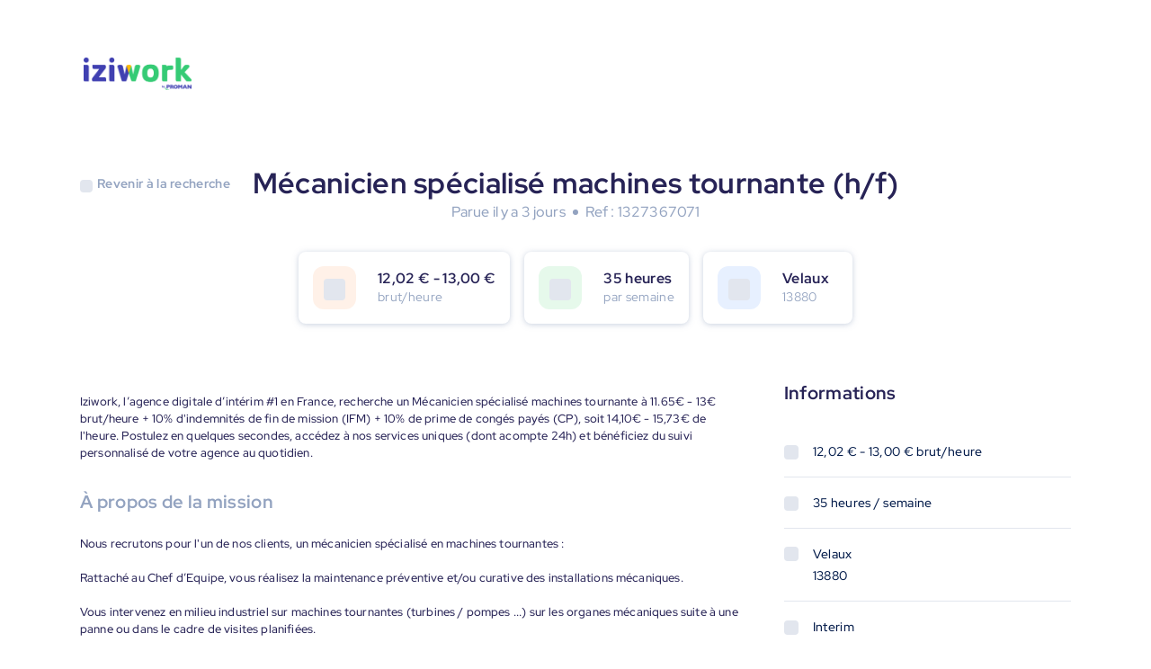

--- FILE ---
content_type: text/html; charset=utf-8
request_url: https://jobs.iziwork.com/fr/offre-emploi/mecanicien-specialise-machines-tournante-h-f-velaux-13-1327367071
body_size: 11350
content:
<!DOCTYPE html><html><head><meta charSet="utf-8" data-next-head=""/><meta name="viewport" content="width=device-width" data-next-head=""/><meta name="referrer" content="same-origin" data-next-head=""/><meta name="twitter:card" content="summary" data-next-head=""/><meta name="twitter:site" content="@iziworkFR" data-next-head=""/><meta name="twitter:creator" content="@iziworkFR" data-next-head=""/><meta property="og:site_name" content="iziwork Jobs" data-next-head=""/><meta property="og:url" content="https://jobs.iziwork.com/fr/offre-emploi/mecanicien-specialise-machines-tournante-h-f-velaux-13-1327367071" data-next-head=""/><meta property="og:site" content="https://jobs.iziwork.com/fr" data-next-head=""/><meta property="og:type" content="website" data-next-head=""/><meta property="og:locale" content="fr-FR" data-next-head=""/><link rel="icon" href="/images/favicon-iziwork.svg" type="image/svg+xml" data-next-head=""/><link rel="icon" href="/images/favicon.ico" data-next-head=""/><link rel="canonical" href="https://jobs.iziwork.com/fr/offre-emploi/mecanicien-specialise-machines-tournante-h-f-velaux-13-1327367071" data-next-head=""/><title data-next-head="">Mécanicien spécialisé machines tournante (h/f) - Velaux (13) - 1327367071 - Emploi iziwork</title><meta name="description" content="Consultez notre mission en intérim de Mécanicien spécialisé machines tournante (h/f) à Velaux. Candidatez en 3 clics maintenant, travaillez demain !" data-next-head=""/><meta property="og:title" content="Mécanicien spécialisé machines tournante (h/f) - Velaux (13) - Offre d&#x27;emploi" data-next-head=""/><meta name="twitter:title" content="Mécanicien spécialisé machines tournante (h/f) - Velaux (13) - Offre d&#x27;emploi" data-next-head=""/><meta property="og:description" content="Découvrez notre mission de Mécanicien spécialisé machines tournante (h/f) près de Velaux. Candidatez en 3 clics maintenant, travaillez demain !" data-next-head=""/><meta name="twitter:description" content="Découvrez notre mission de Mécanicien spécialisé machines tournante (h/f) près de Velaux. Candidatez en 3 clics maintenant, travaillez demain !" data-next-head=""/><meta property="og:image" content="https://jobs.iziwork.com/meta-image-fr.jpeg" data-next-head=""/><meta name="twitter:image" content="https://jobs.iziwork.com/meta-image-fr.jpeg" data-next-head=""/><link rel="alternate" hrefLang="fr" href="https://jobs.iziwork.com/fr/offre-emploi/mecanicien-specialise-machines-tournante-h-f-velaux-13-1327367071" data-next-head=""/><link data-next-font="" rel="preconnect" href="/" crossorigin="anonymous"/><link rel="preload" href="/_next/static/css/de515922b8070ae5.css" as="style"/><link rel="stylesheet" href="/_next/static/css/de515922b8070ae5.css" data-n-g=""/><noscript data-n-css=""></noscript><script defer="" nomodule="" src="/_next/static/chunks/polyfills-42372ed130431b0a.js"></script><script src="/_next/static/chunks/webpack-042c31718c017cb4.js" defer=""></script><script src="/_next/static/chunks/framework-bb5d156c0c21e596.js" defer=""></script><script src="/_next/static/chunks/main-8c8c870d6431e1d0.js" defer=""></script><script src="/_next/static/chunks/pages/_app-ac3462f1574b9b2a.js" defer=""></script><script src="/_next/static/chunks/pages/%5BbusinessUnit%5D/job-offer/%5Bslug%5D-32af929d7c63ad40.js" defer=""></script><script src="/_next/static/Fl2p-Bwnx7QNmOc2njwcm/_buildManifest.js" defer=""></script><script src="/_next/static/Fl2p-Bwnx7QNmOc2njwcm/_ssgManifest.js" defer=""></script><style data-styled="" data-styled-version="6.2.0">.iutrgq{display:block;border:none;margin:0;padding:0;height:1px;background:#E2E6EE;}/*!sc*/
data-styled.g1[id="sc-bdnylu"]{content:"iutrgq,"}/*!sc*/
.cMnDqJ{display:inline-block;vertical-align:middle;width:100%;height:100%;border-radius:0.25rem;background:#E2E6EE;}/*!sc*/
data-styled.g2[id="sc-gtssRx"]{content:"cMnDqJ,"}/*!sc*/
.fYBtKR{color:inherit;display:inline-block;vertical-align:middle;line-height:1;font-size:1rem;height:1rem;width:1rem;}/*!sc*/
.fYBtKR >svg{display:block;}/*!sc*/
.hjmNBT{color:inherit;display:inline-block;vertical-align:middle;line-height:1;font-size:1em;height:1em;width:1em;}/*!sc*/
.hjmNBT >svg{display:block;}/*!sc*/
.bxfwoE{color:#FBBA25;display:inline-block;vertical-align:middle;line-height:1;font-size:1.5rem;height:1.5rem;width:1.5rem;}/*!sc*/
.bxfwoE >svg{display:block;}/*!sc*/
.iyyAeY{color:#12C242;display:inline-block;vertical-align:middle;line-height:1;font-size:1.5rem;height:1.5rem;width:1.5rem;}/*!sc*/
.iyyAeY >svg{display:block;}/*!sc*/
.duoWwz{color:#36CC75;display:inline-block;vertical-align:middle;line-height:1;font-size:1.5rem;height:1.5rem;width:1.5rem;}/*!sc*/
.duoWwz >svg{display:block;}/*!sc*/
.dwqMiq{color:inherit;display:inline-block;vertical-align:middle;line-height:1;font-size:1.5rem;height:1.5rem;width:1.5rem;}/*!sc*/
.dwqMiq >svg{display:block;}/*!sc*/
data-styled.g3[id="sc-dlnjPU"]{content:"fYBtKR,hjmNBT,bxfwoE,iyyAeY,duoWwz,dwqMiq,"}/*!sc*/
.jyBCys{margin:0;font:inherit;display:block;box-sizing:border-box;font-family:Inter,Red Hat Display,Sans-Serif;color:#272356;letter-spacing:0.32px;text-rendering:optimizeLegibility;font-weight:700;font-size:2rem;line-height:2.5rem;}/*!sc*/
.dtioZX{margin:0;overflow:hidden;font:inherit;display:block;box-sizing:border-box;font-family:Inter,Red Hat Display,Sans-Serif;color:#272356;letter-spacing:0.32px;text-overflow:ellipsis;white-space:nowrap;overflow-x:hidden;text-rendering:optimizeLegibility;font-weight:700;font-size:1rem;line-height:1.25rem;}/*!sc*/
.dPUIHl{margin:0;font:inherit;display:block;box-sizing:border-box;font-family:Inter,Red Hat Display,Sans-Serif;color:#272356;letter-spacing:0.32px;text-rendering:optimizeLegibility;font-weight:700;font-size:1.25rem;line-height:1.625rem;}/*!sc*/
.kglpzC{margin:0;font:inherit;display:block;box-sizing:border-box;font-family:Inter,Red Hat Display,Sans-Serif;color:#272356;letter-spacing:0.32px;text-rendering:optimizeLegibility;font-weight:700;font-size:1rem;line-height:1.25rem;}/*!sc*/
.fViMWe{margin:0;font:inherit;display:block;box-sizing:border-box;font-family:Inter,Red Hat Display,Sans-Serif;color:#272356;letter-spacing:0.32px;text-align:center;text-rendering:optimizeLegibility;font-weight:700;font-size:1.75rem;line-height:2.25rem;}/*!sc*/
data-styled.g4[id="sc-hKFyIn"]{content:"jyBCys,dtioZX,dPUIHl,kglpzC,fViMWe,"}/*!sc*/
.bwhMRl{margin:0;font:inherit;box-sizing:border-box;font-family:Inter,Red Hat Display,Sans-Serif;color:#031B4A;letter-spacing:0.32px;vertical-align:middle;text-rendering:optimizeLegibility;font-weight:700;font-size:0.875rem;line-height:1.5rem;}/*!sc*/
.gSruth{margin:0;font:inherit;box-sizing:border-box;font-family:Inter,Red Hat Display,Sans-Serif;color:#031B4A;letter-spacing:0.32px;vertical-align:middle;text-overflow:ellipsis;white-space:nowrap;overflow-x:hidden;text-rendering:optimizeLegibility;font-weight:400;font-size:0.875rem;line-height:1.5rem;}/*!sc*/
.dwuqTa{margin:0;font:inherit;box-sizing:border-box;font-family:Inter,Red Hat Display,Sans-Serif;color:#031B4A;letter-spacing:0.32px;vertical-align:middle;text-rendering:optimizeLegibility;font-weight:400;font-size:0.875rem;line-height:1.5rem;}/*!sc*/
.dQJGdj{margin:0;font:inherit;box-sizing:border-box;font-family:Inter,Red Hat Display,Sans-Serif;color:#031B4A;letter-spacing:0.32px;vertical-align:middle;text-rendering:optimizeLegibility;font-weight:500;font-size:0.875rem;line-height:1.5rem;}/*!sc*/
.kauzir{margin:0;font:inherit;box-sizing:border-box;font-family:Inter,Red Hat Display,Sans-Serif;color:#ffffff;letter-spacing:0.32px;vertical-align:middle;text-rendering:optimizeLegibility;font-weight:400;font-size:0.875rem;line-height:1.5rem;}/*!sc*/
.jpCunI{margin:0;font:inherit;box-sizing:border-box;font-family:Inter,Red Hat Display,Sans-Serif;color:#031B4A;letter-spacing:0.32px;vertical-align:middle;text-rendering:optimizeLegibility;display:inline-block;font-weight:500;font-size:0.75rem;line-height:1rem;}/*!sc*/
.sc-eCApGK>.sc-eCApGK{font-size:0.8125em;line-height:1em;vertical-align:baseline;}/*!sc*/
data-styled.g5[id="sc-eCApGK"]{content:"bwhMRl,gSruth,dwuqTa,dQJGdj,kauzir,jpCunI,"}/*!sc*/
.kXelld{display:-webkit-box;display:-webkit-flex;display:-ms-flexbox;display:flex;-webkit-flex-direction:column;-ms-flex-direction:column;flex-direction:column;justify-items:flex-start;-webkit-align-content:flex-start;-ms-flex-line-pack:start;align-content:flex-start;}/*!sc*/
.kXelld.kXelld>*{margin-bottom:1rem;}/*!sc*/
.kXelld.kXelld>*:last-child{margin-bottom:0;}/*!sc*/
.cOJpjJ{display:-webkit-box;display:-webkit-flex;display:-ms-flexbox;display:flex;-webkit-flex-direction:column;-ms-flex-direction:column;flex-direction:column;justify-items:flex-start;-webkit-align-content:flex-start;-ms-flex-line-pack:start;align-content:flex-start;}/*!sc*/
.cOJpjJ.cOJpjJ>*{margin-bottom:0.25rem;}/*!sc*/
.cOJpjJ.cOJpjJ>*:last-child{margin-bottom:0;}/*!sc*/
data-styled.g8[id="sc-iCoHVD"]{content:"kXelld,cOJpjJ,"}/*!sc*/
.eMcLZc{display:-webkit-box;display:-webkit-flex;display:-ms-flexbox;display:flex;-webkit-box-flex-wrap:wrap;-webkit-flex-wrap:wrap;-ms-flex-wrap:wrap;flex-wrap:wrap;-webkit-box-pack:center;-ms-flex-pack:center;-webkit-justify-content:center;justify-content:center;-webkit-align-items:center;-webkit-box-align:center;-ms-flex-align:center;align-items:center;-webkit-flex-direction:row;-ms-flex-direction:row;flex-direction:row;}/*!sc*/
.eMcLZc.eMcLZc>*{margin-right:0.5rem;}/*!sc*/
.eMcLZc.eMcLZc>*:last-child{margin-right:0;}/*!sc*/
.gNpGgn{display:-webkit-box;display:-webkit-flex;display:-ms-flexbox;display:flex;-webkit-box-flex-wrap:wrap;-webkit-flex-wrap:wrap;-ms-flex-wrap:wrap;flex-wrap:wrap;-webkit-box-pack:start;-ms-flex-pack:start;-webkit-justify-content:flex-start;justify-content:flex-start;-webkit-align-items:center;-webkit-box-align:center;-ms-flex-align:center;align-items:center;-webkit-flex-direction:row;-ms-flex-direction:row;flex-direction:row;}/*!sc*/
.gNpGgn.gNpGgn>*{margin-right:1rem;}/*!sc*/
.gNpGgn.gNpGgn>*:last-child{margin-right:0;}/*!sc*/
.jyBKXR{display:-webkit-box;display:-webkit-flex;display:-ms-flexbox;display:flex;-webkit-box-flex-wrap:wrap;-webkit-flex-wrap:wrap;-ms-flex-wrap:wrap;flex-wrap:wrap;-webkit-box-pack:start;-ms-flex-pack:start;-webkit-justify-content:flex-start;justify-content:flex-start;-webkit-align-items:center;-webkit-box-align:center;-ms-flex-align:center;align-items:center;-webkit-flex-direction:row;-ms-flex-direction:row;flex-direction:row;}/*!sc*/
.jyBKXR.jyBKXR>*{margin-right:0.5rem;}/*!sc*/
.jyBKXR.jyBKXR>*:last-child{margin-right:0;}/*!sc*/
.eGobwm{display:-webkit-box;display:-webkit-flex;display:-ms-flexbox;display:flex;-webkit-box-flex-wrap:wrap;-webkit-flex-wrap:wrap;-ms-flex-wrap:wrap;flex-wrap:wrap;-webkit-box-pack:start;-ms-flex-pack:start;-webkit-justify-content:flex-start;justify-content:flex-start;-webkit-align-items:flex-start;-webkit-box-align:flex-start;-ms-flex-align:flex-start;align-items:flex-start;-webkit-flex-direction:row;-ms-flex-direction:row;flex-direction:row;}/*!sc*/
.eGobwm.eGobwm>*{margin-right:1rem;}/*!sc*/
.eGobwm.eGobwm>*:last-child{margin-right:0;}/*!sc*/
data-styled.g9[id="sc-fujyUa"]{content:"eMcLZc,gNpGgn,jyBKXR,eGobwm,"}/*!sc*/
.UEUMl{background-color:#ffffff;border-radius:0.5rem;box-shadow:0px 1px 6px 0px rgba(147, 163, 192, 0.25);display:inline-block;padding:1rem 1rem;}/*!sc*/
data-styled.g26[id="sc-kfYqjr"]{content:"UEUMl,"}/*!sc*/
.iXIbXK{max-width:100%;}/*!sc*/
data-styled.g27[id="sc-fKgIGe"]{content:"iXIbXK,"}/*!sc*/
.fUQHWV{color:#93A3C0;font-weight:400;line-height:1.25rem;overflow:hidden;}/*!sc*/
data-styled.g29[id="sc-iwaifM"]{content:"fUQHWV,"}/*!sc*/
.gJqXWz{display:inline-block;padding:0.5rem;border-radius:1rem;color:#196CFF;background:rgba(25, 108, 255, 0.12);}/*!sc*/
data-styled.g30[id="sc-cxNIbU"]{content:"gJqXWz,"}/*!sc*/
.eYTPNj{padding:0.25rem;}/*!sc*/
data-styled.g31[id="sc-lmgQdh"]{content:"eYTPNj,"}/*!sc*/
.eqpFdy{display:-webkit-box;display:-webkit-flex;display:-ms-flexbox;display:flex;-webkit-box-flex-wrap:wrap;-webkit-flex-wrap:wrap;-ms-flex-wrap:wrap;flex-wrap:wrap;margin:-0.5rem -0;}/*!sc*/
.eqpFdy >*{padding:0.5rem 0;}/*!sc*/
.bXFmna{display:-webkit-box;display:-webkit-flex;display:-ms-flexbox;display:flex;-webkit-box-flex-wrap:wrap;-webkit-flex-wrap:wrap;-ms-flex-wrap:wrap;flex-wrap:wrap;margin:-0.5rem -0.5rem;}/*!sc*/
.bXFmna >*{padding:0.5rem 0.5rem;}/*!sc*/
data-styled.g94[id="sc-bsatbN"]{content:"eqpFdy,bXFmna,"}/*!sc*/
.gqpegm{display:-webkit-box;display:-webkit-flex;display:-ms-flexbox;display:flex;-webkit-flex-shrink:1;-ms-flex-negative:1;flex-shrink:1;box-sizing:border-box;}/*!sc*/
@media (max-width: 37.5em){.gqpegm{-webkit-flex-basis:100%;-ms-flex-preferred-size:100%;flex-basis:100%;width:100%;}}/*!sc*/
@media (min-width: 37.5625em) and (max-width: 64em){.gqpegm{-webkit-flex-basis:66.66666666666666%;-ms-flex-preferred-size:66.66666666666666%;flex-basis:66.66666666666666%;width:66.66666666666666%;}}/*!sc*/
@media (min-width: 64.0625em) and (max-width: 90em){.gqpegm{-webkit-flex-basis:66.66666666666666%;-ms-flex-preferred-size:66.66666666666666%;flex-basis:66.66666666666666%;width:66.66666666666666%;}}/*!sc*/
@media (min-width: 90.0625em){.gqpegm{-webkit-flex-basis:66.66666666666666%;-ms-flex-preferred-size:66.66666666666666%;flex-basis:66.66666666666666%;width:66.66666666666666%;}}/*!sc*/
.gqpegm >div{width:100%;}/*!sc*/
.hnRkaP{display:-webkit-box;display:-webkit-flex;display:-ms-flexbox;display:flex;-webkit-flex-shrink:1;-ms-flex-negative:1;flex-shrink:1;box-sizing:border-box;}/*!sc*/
@media (max-width: 37.5em){.hnRkaP{display:none;}}/*!sc*/
@media (min-width: 37.5625em) and (max-width: 64em){.hnRkaP{-webkit-flex-basis:33.33333333333333%;-ms-flex-preferred-size:33.33333333333333%;flex-basis:33.33333333333333%;width:33.33333333333333%;}}/*!sc*/
@media (min-width: 64.0625em) and (max-width: 90em){.hnRkaP{-webkit-flex-basis:33.33333333333333%;-ms-flex-preferred-size:33.33333333333333%;flex-basis:33.33333333333333%;width:33.33333333333333%;}}/*!sc*/
@media (min-width: 90.0625em){.hnRkaP{-webkit-flex-basis:33.33333333333333%;-ms-flex-preferred-size:33.33333333333333%;flex-basis:33.33333333333333%;width:33.33333333333333%;}}/*!sc*/
.hnRkaP >div{width:100%;}/*!sc*/
.gtdiIC{display:-webkit-box;display:-webkit-flex;display:-ms-flexbox;display:flex;-webkit-flex-shrink:1;-ms-flex-negative:1;flex-shrink:1;box-sizing:border-box;}/*!sc*/
@media (max-width: 37.5em){.gtdiIC{-webkit-flex-basis:100%;-ms-flex-preferred-size:100%;flex-basis:100%;width:100%;}}/*!sc*/
@media (min-width: 37.5625em) and (max-width: 64em){.gtdiIC{-webkit-flex-basis:33.33333333333333%;-ms-flex-preferred-size:33.33333333333333%;flex-basis:33.33333333333333%;width:33.33333333333333%;}}/*!sc*/
@media (min-width: 64.0625em) and (max-width: 90em){.gtdiIC{-webkit-flex-basis:33.33333333333333%;-ms-flex-preferred-size:33.33333333333333%;flex-basis:33.33333333333333%;width:33.33333333333333%;}}/*!sc*/
@media (min-width: 90.0625em){.gtdiIC{-webkit-flex-basis:33.33333333333333%;-ms-flex-preferred-size:33.33333333333333%;flex-basis:33.33333333333333%;width:33.33333333333333%;}}/*!sc*/
.gtdiIC >div{width:100%;}/*!sc*/
.kWXGmu{display:-webkit-box;display:-webkit-flex;display:-ms-flexbox;display:flex;-webkit-flex-shrink:1;-ms-flex-negative:1;flex-shrink:1;box-sizing:border-box;}/*!sc*/
@media (max-width: 37.5em){.kWXGmu{display:none;}}/*!sc*/
@media (min-width: 37.5625em) and (max-width: 64em){.kWXGmu{display:none;}}/*!sc*/
@media (min-width: 64.0625em) and (max-width: 90em){.kWXGmu{-webkit-flex-basis:10%;-ms-flex-preferred-size:10%;flex-basis:10%;width:10%;}}/*!sc*/
@media (min-width: 90.0625em){.kWXGmu{-webkit-flex-basis:10%;-ms-flex-preferred-size:10%;flex-basis:10%;width:10%;}}/*!sc*/
.kWXGmu >div{width:100%;}/*!sc*/
.jgCuti{display:-webkit-box;display:-webkit-flex;display:-ms-flexbox;display:flex;-webkit-flex-shrink:1;-ms-flex-negative:1;flex-shrink:1;box-sizing:border-box;}/*!sc*/
@media (max-width: 37.5em){.jgCuti{-webkit-flex-basis:100%;-ms-flex-preferred-size:100%;flex-basis:100%;width:100%;}}/*!sc*/
@media (min-width: 37.5625em) and (max-width: 64em){.jgCuti{-webkit-flex-basis:100%;-ms-flex-preferred-size:100%;flex-basis:100%;width:100%;}}/*!sc*/
@media (min-width: 64.0625em) and (max-width: 90em){.jgCuti{-webkit-flex-basis:90%;-ms-flex-preferred-size:90%;flex-basis:90%;width:90%;}}/*!sc*/
@media (min-width: 90.0625em){.jgCuti{-webkit-flex-basis:90%;-ms-flex-preferred-size:90%;flex-basis:90%;width:90%;}}/*!sc*/
.jgCuti >div{width:100%;}/*!sc*/
.iUzBFi{display:-webkit-box;display:-webkit-flex;display:-ms-flexbox;display:flex;-webkit-flex-shrink:1;-ms-flex-negative:1;flex-shrink:1;box-sizing:border-box;}/*!sc*/
@media (max-width: 37.5em){.iUzBFi{-webkit-flex-basis:100%;-ms-flex-preferred-size:100%;flex-basis:100%;width:100%;}}/*!sc*/
@media (min-width: 37.5625em) and (max-width: 64em){.iUzBFi{-webkit-flex-basis:25%;-ms-flex-preferred-size:25%;flex-basis:25%;width:25%;}}/*!sc*/
@media (min-width: 64.0625em) and (max-width: 90em){.iUzBFi{-webkit-flex-basis:25%;-ms-flex-preferred-size:25%;flex-basis:25%;width:25%;}}/*!sc*/
@media (min-width: 90.0625em){.iUzBFi{-webkit-flex-basis:25%;-ms-flex-preferred-size:25%;flex-basis:25%;width:25%;}}/*!sc*/
.iUzBFi >div{width:100%;}/*!sc*/
.iJzdIX{display:-webkit-box;display:-webkit-flex;display:-ms-flexbox;display:flex;-webkit-flex-shrink:1;-ms-flex-negative:1;flex-shrink:1;box-sizing:border-box;}/*!sc*/
@media (max-width: 37.5em){.iJzdIX{display:none;}}/*!sc*/
@media (min-width: 37.5625em) and (max-width: 64em){.iJzdIX{-webkit-flex-basis:66.66666666666666%;-ms-flex-preferred-size:66.66666666666666%;flex-basis:66.66666666666666%;width:66.66666666666666%;}}/*!sc*/
@media (min-width: 64.0625em) and (max-width: 90em){.iJzdIX{-webkit-flex-basis:66.66666666666666%;-ms-flex-preferred-size:66.66666666666666%;flex-basis:66.66666666666666%;width:66.66666666666666%;}}/*!sc*/
@media (min-width: 90.0625em){.iJzdIX{-webkit-flex-basis:66.66666666666666%;-ms-flex-preferred-size:66.66666666666666%;flex-basis:66.66666666666666%;width:66.66666666666666%;}}/*!sc*/
.iJzdIX >div{width:100%;}/*!sc*/
data-styled.g95[id="sc-gIvpCS"]{content:"gqpegm,hnRkaP,gtdiIC,kWXGmu,jgCuti,iUzBFi,iJzdIX,"}/*!sc*/
.kJULyA{margin:0;padding:0;box-sizing:border-box;}/*!sc*/
data-styled.g200[id="sc-b0b9cd2e-0"]{content:"kJULyA,"}/*!sc*/
.dhcffY{box-sizing:border-box;width:100%;max-width:1150px;padding:4rem 1.5rem;margin:0 auto;position:relative;}/*!sc*/
@media (max-width:64em){.dhcffY{padding:3rem 4rem;}}/*!sc*/
@media (max-width:37.5em){.dhcffY{padding:1rem;}}/*!sc*/
data-styled.g201[id="sc-6e7a54b6-0"]{content:"dhcffY,"}/*!sc*/
@media (min-width:37.5625em){.DGkxw{width:100%;margin:3rem 0;}}/*!sc*/
data-styled.g203[id="sc-3df03fc3-0"]{content:"DGkxw,"}/*!sc*/
.fjdNir{background:#36CC75;margin:0;box-sizing:border-box;text-align:center;display:inline-block;position:relative;vertical-align:middle;cursor:pointer;border:1px solid transparent;border-radius:0.25rem;font-size:0.8125rem;font-family:'Red Hat Display',sans-serif;font-weight:700;width:100%;color:rgb(255,255,255);line-height:1.5rem;padding:1rem 2rem;}/*!sc*/
data-styled.g204[id="sc-af4b62d4-0"]{content:"fjdNir,"}/*!sc*/
.kRMyBV{width:100%;max-width:284px;margin:1rem auto;text-align:center;}/*!sc*/
.kRMyBV h5{margin-top:1rem;}/*!sc*/
.kRMyBV p{margin-top:1rem;text-align:left;}/*!sc*/
data-styled.g206[id="sc-e1fe45a1-0"]{content:"kRMyBV,"}/*!sc*/
.gxyhwU{margin:2rem 0;}/*!sc*/
data-styled.g207[id="sc-e1fe45a1-1"]{content:"gxyhwU,"}/*!sc*/
.eyftsO{color:#36CC75;}/*!sc*/
data-styled.g208[id="sc-e1fe45a1-2"]{content:"eyftsO,"}/*!sc*/
.jFjHpz{margin-bottom:1rem;}/*!sc*/
data-styled.g209[id="sc-5f9c5bee-0"]{content:"jFjHpz,"}/*!sc*/
.bBNATt{color:#93A3C0;}/*!sc*/
data-styled.g210[id="sc-5f9c5bee-1"]{content:"bBNATt,"}/*!sc*/
.hDMMra{max-width:calc(100% - 3.5rem);}/*!sc*/
data-styled.g211[id="sc-5f9c5bee-2"]{content:"hDMMra,"}/*!sc*/
.kFNpDf{width:100%;}/*!sc*/
data-styled.g212[id="sc-5913f3ee-0"]{content:"kFNpDf,"}/*!sc*/
.dMPtHo{color:#93A3C0;font-size:20px;margin-bottom:24px;}/*!sc*/
data-styled.g213[id="sc-5913f3ee-1"]{content:"dMPtHo,"}/*!sc*/
.dKUHWr{width:100%;padding:0;margin-bottom:1.5rem;}/*!sc*/
@media (min-width:37.5625em){.dKUHWr{margin-bottom:2rem;}}/*!sc*/
data-styled.g214[id="sc-5913f3ee-2"]{content:"dKUHWr,"}/*!sc*/
.bQvSqP{font-family:'Red Hat Display',sans-serif;font-size:16px;font-weight:500;font-stretch:normal;font-style:normal;line-height:1.5;letter-spacing:0.16px;color:#272356;}/*!sc*/
@media (min-width:37.5625em){.bQvSqP{font-size:13px;}}/*!sc*/
data-styled.g215[id="sc-5913f3ee-3"]{content:"bQvSqP,"}/*!sc*/
.gHHCSp{padding:0.75rem;border-radius:0.75rem;background-color:#FB73251A;}/*!sc*/
.gozdDy{padding:0.75rem;border-radius:0.75rem;background-color:#12C2421A;}/*!sc*/
.bEuDvX{padding:0.75rem;border-radius:0.75rem;background-color:#196CFF1A;}/*!sc*/
data-styled.g218[id="sc-8689b5e4-2"]{content:"gHHCSp,gozdDy,bEuDvX,"}/*!sc*/
.jrNWcY{width:100%;padding:2rem 0;margin:2rem auto;margin-bottom:0;}/*!sc*/
@media (min-width:37.5625em){.jrNWcY{margin:2rem auto;padding:2rem 0 NaN 0;}}/*!sc*/
data-styled.g221[id="sc-dc7fe9f9-0"]{content:"jrNWcY,"}/*!sc*/
.ofpSE{margin:2rem auto;text-align:center;}/*!sc*/
.ofpSE h1{margin:0;margin-bottom:0.5rem;}/*!sc*/
data-styled.g222[id="sc-dc7fe9f9-1"]{content:"ofpSE,"}/*!sc*/
.jjjqQx{width:6px;height:6px;border-radius:50%;background:#93A3C0;}/*!sc*/
data-styled.g223[id="sc-dc7fe9f9-2"]{content:"jjjqQx,"}/*!sc*/
.PyznT{-webkit-box-flex-wrap:nowrap;-webkit-flex-wrap:nowrap;-ms-flex-wrap:nowrap;flex-wrap:nowrap;-webkit-box-pack:center;-ms-flex-pack:center;-webkit-justify-content:center;justify-content:center;}/*!sc*/
@media (max-width:37.5em){.PyznT{-webkit-box-flex-wrap:wrap;-webkit-flex-wrap:wrap;-ms-flex-wrap:wrap;flex-wrap:wrap;}}/*!sc*/
data-styled.g224[id="sc-dc7fe9f9-3"]{content:"PyznT,"}/*!sc*/
.gGRKat{max-width:100%;background:white;box-sizing:border-box;box-shadow:0px 1px 6px 0px rgba(147,163,192,0.5);}/*!sc*/
@media (max-width:37.5em){.gGRKat{margin:0 0.5rem 1rem!important;}}/*!sc*/
@media (min-width:37.5625em){.gGRKat{min-width:166px;}}/*!sc*/
data-styled.g225[id="sc-dc7fe9f9-4"]{content:"gGRKat,"}/*!sc*/
.bwXxIp{-webkit-box-flex-wrap:nowrap;-webkit-flex-wrap:nowrap;-ms-flex-wrap:nowrap;flex-wrap:nowrap;}/*!sc*/
@media (max-width:37.5em){.bwXxIp{-webkit-box-pack:center;-ms-flex-pack:center;-webkit-justify-content:center;justify-content:center;text-align:center;}}/*!sc*/
data-styled.g226[id="sc-dc7fe9f9-5"]{content:"bwXxIp,"}/*!sc*/
.btcjuz{overflow:hidden;margin-left:1rem;}/*!sc*/
data-styled.g228[id="sc-dc7fe9f9-7"]{content:"btcjuz,"}/*!sc*/
.kVvWAa{max-width:720px;margin:0 auto!important;}/*!sc*/
data-styled.g229[id="sc-dc7fe9f9-8"]{content:"kVvWAa,"}/*!sc*/
.fucoPG{font-size:1rem;color:#93A3C0;font-weight:500;font-stretch:normal;font-style:normal;line-height:1.5;letter-spacing:0.16px;margin-top:0;}/*!sc*/
data-styled.g230[id="sc-dc7fe9f9-9"]{content:"fucoPG,"}/*!sc*/
.cagDFK{width:100%;box-sizing:border-box;}/*!sc*/
data-styled.g231[id="sc-20950f2e-0"]{content:"cagDFK,"}/*!sc*/
.bUTuzD{margin-bottom:2.5rem;}/*!sc*/
data-styled.g232[id="sc-20950f2e-1"]{content:"bUTuzD,"}/*!sc*/
.bYkpfX{margin:2rem 0;}/*!sc*/
data-styled.g233[id="sc-20950f2e-2"]{content:"bYkpfX,"}/*!sc*/
.egsYEL{margin:0.5rem 0;}/*!sc*/
data-styled.g234[id="sc-20950f2e-3"]{content:"egsYEL,"}/*!sc*/
.kpNEOG{-webkit-box-flex-wrap:nowrap;-webkit-flex-wrap:nowrap;-ms-flex-wrap:nowrap;flex-wrap:nowrap;margin:1rem 0;}/*!sc*/
data-styled.g235[id="sc-20950f2e-4"]{content:"kpNEOG,"}/*!sc*/
.csHlIH{display:none;}/*!sc*/
@media (min-width:37.5625em){.csHlIH{display:block;}}/*!sc*/
data-styled.g264[id="sc-9d9cdf9c-0"]{content:"csHlIH,"}/*!sc*/
.iuLHAG{display:block;}/*!sc*/
@media (min-width:37.5625em){.iuLHAG{display:none;}}/*!sc*/
data-styled.g265[id="sc-9d9cdf9c-1"]{content:"iuLHAG,"}/*!sc*/
.kFHJZv{z-index:450;}/*!sc*/
@media (max-width: 37.5em){.kFHJZv{position:absolute;left:1.5rem;top:1.5rem;}}/*!sc*/
@media (min-width:37.5625em){.kFHJZv{-webkit-transform:translateY(2rem);-moz-transform:translateY(2rem);-ms-transform:translateY(2rem);transform:translateY(2rem);}}/*!sc*/
data-styled.g267[id="sc-d617b187-0"]{content:"kFHJZv,"}/*!sc*/
.hOrjIP{cursor:pointer;display:-webkit-box;display:-webkit-flex;display:-ms-flexbox;display:flex;-webkit-align-items:center;-webkit-box-align:center;-ms-flex-align:center;align-items:center;}/*!sc*/
.hOrjIP span,.hOrjIP i{color:#93A3C0;}/*!sc*/
.hOrjIP i{margin-right:5px;}/*!sc*/
data-styled.g268[id="sc-d617b187-1"]{content:"hOrjIP,"}/*!sc*/
.iTJwvE{width:100%;background-color:#272356;}/*!sc*/
.iTJwvE span,.iTJwvE h4{color:#ffffff;}/*!sc*/
.iTJwvE a{-webkit-text-decoration:none;text-decoration:none;}/*!sc*/
data-styled.g269[id="sc-4fd5ca2e-0"]{content:"iTJwvE,"}/*!sc*/
.czOnQo{display:-webkit-box;display:-webkit-flex;display:-ms-flexbox;display:flex;-webkit-flex-direction:column;-ms-flex-direction:column;flex-direction:column;}/*!sc*/
@media (max-width: 37.5em){.czOnQo{-webkit-align-items:center;-webkit-box-align:center;-ms-flex-align:center;align-items:center;}}/*!sc*/
data-styled.g270[id="sc-4fd5ca2e-1"]{content:"czOnQo,"}/*!sc*/
.ppJCf{width:100%;}/*!sc*/
data-styled.g271[id="sc-4fd5ca2e-2"]{content:"ppJCf,"}/*!sc*/
.lnTGqD{width:48px;height:48px;}/*!sc*/
data-styled.g272[id="sc-4fd5ca2e-3"]{content:"lnTGqD,"}/*!sc*/
.jdSrfK{height:100%;}/*!sc*/
@media (max-width: 37.5em){.jdSrfK{-webkit-box-pack:center;-ms-flex-pack:center;-webkit-justify-content:center;justify-content:center;}.jdSrfK >.sc-iCoHVD{width:100%;}}/*!sc*/
data-styled.g273[id="sc-d24983cf-0"]{content:"jdSrfK,"}/*!sc*/
@media (max-width: 37.5em){.bjPkth{text-align:center;}}/*!sc*/
data-styled.g274[id="sc-d24983cf-1"]{content:"bjPkth,"}/*!sc*/
@media (max-width: 37.5em){.iQHrPc{-webkit-align-items:center;-webkit-box-align:center;-ms-flex-align:center;align-items:center;}}/*!sc*/
data-styled.g275[id="sc-d24983cf-2"]{content:"iQHrPc,"}/*!sc*/
.hJYCxL{display:none!important;}/*!sc*/
@media (max-width: 37.5em){.hJYCxL{display:block;color:rgba(255,255,255,0.1);background-color:rgba(255,255,255,0.1);}}/*!sc*/
data-styled.g276[id="sc-d24983cf-3"]{content:"hJYCxL,"}/*!sc*/
.dvctpc{display:-webkit-box;display:-webkit-flex;display:-ms-flexbox;display:flex;-webkit-flex-direction:row;-ms-flex-direction:row;flex-direction:row;width:100%;padding-top:3rem;margin-bottom:2rem;-webkit-box-pack:justify;-ms-flex-pack:space-between;-webkit-justify-content:space-between;justify-content:space-between;}/*!sc*/
.dvctpc a{-webkit-text-decoration:none;text-decoration:none;}/*!sc*/
@media (max-width: 37.5em){.dvctpc{-webkit-flex-direction:column;-ms-flex-direction:column;flex-direction:column;-webkit-align-items:center;-webkit-box-align:center;-ms-flex-align:center;align-items:center;margin:0;}}/*!sc*/
data-styled.g277[id="sc-d36f0069-0"]{content:"dvctpc,"}/*!sc*/
.eJYVmA{width:100%;}/*!sc*/
@media (max-width:64em){.eJYVmA{margin-top:50px;}}/*!sc*/
@media (max-width:37.5em){.eJYVmA{margin-top:70px;}}/*!sc*/
.eJYVmA >*{color:#93A3C0!important;font-size:0.65rem!important;}/*!sc*/
data-styled.g278[id="sc-d36f0069-1"]{content:"eJYVmA,"}/*!sc*/
.epvIIx{display:none;}/*!sc*/
@media (max-width: 37.5em){.epvIIx{display:block;margin:4rem auto 2rem;max-width:36px;max-height:36px;}.epvIIx img{max-width:36px;max-height:36px;}}/*!sc*/
data-styled.g279[id="sc-d36f0069-2"]{content:"epvIIx,"}/*!sc*/
.kMdVI{cursor:pointer;}/*!sc*/
.kMdVI:not(:last-child){margin-right:1rem;}/*!sc*/
@media (max-width: 37.5em){.kMdVI:not(:last-child){margin:0 0 1rem 0;}}/*!sc*/
data-styled.g280[id="sc-d36f0069-3"]{content:"kMdVI,"}/*!sc*/
.dtgwsR{margin-top:1rem;}/*!sc*/
@media (max-width: 37.5em){.dtgwsR{display:none;}}/*!sc*/
data-styled.g281[id="sc-1a6bc8fa-0"]{content:"dtgwsR,"}/*!sc*/
.gQkthS{width:100%;-webkit-box-pack:end!important;-ms-flex-pack:end!important;-webkit-justify-content:flex-end!important;justify-content:flex-end!important;}/*!sc*/
data-styled.g282[id="sc-1a6bc8fa-1"]{content:"gQkthS,"}/*!sc*/
.gEudqW{padding-top:4rem;padding-bottom:0;}/*!sc*/
@media (max-width: 37.5em){.gEudqW{display:-webkit-box;display:-webkit-flex;display:-ms-flexbox;display:flex;-webkit-box-pack:center;-ms-flex-pack:center;-webkit-justify-content:center;justify-content:center;padding-top:1rem;}}/*!sc*/
data-styled.g283[id="sc-2d5a7dde-0"]{content:"gEudqW,"}/*!sc*/
.hkHQLP{margin-left:0.25rem;-webkit-align-self:flex-start;-ms-flex-item-align:start;align-self:flex-start;object-fit:contain;width:120px;cursor:pointer;}/*!sc*/
@media (max-width: 37.5em){.hkHQLP{margin:0;}}/*!sc*/
data-styled.g284[id="sc-2d5a7dde-1"]{content:"hkHQLP,"}/*!sc*/
.caYnNG{position:absolute;top:0;width:100%;z-index:1;}/*!sc*/
data-styled.g285[id="sc-2d5a7dde-2"]{content:"caYnNG,"}/*!sc*/
.kwFSAC *,.kwFSAC *:after,.kwFSAC *:before{box-sizing:border-box;}/*!sc*/
.kwFSAC >div >div{left:15px;right:15px;z-index:11;bottom:20px;margin:0 auto;position:fixed;background:#fff;text-align:left;max-width:1110px;-webkit-user-select:none;-moz-user-select:none;-ms-user-select:none;user-select:none;border-radius:8px;padding:20px 20px 90px;box-shadow:rgba(0,0,0,0.1) 0 8px 15px 0;color:#272356;}/*!sc*/
.kwFSAC >div >div .button{right:20px;width:100%;bottom:20px;height:48px;max-width:86px;position:absolute;}/*!sc*/
.kwFSAC >div >div .button.personnalize{right:120px;max-width:175px;}/*!sc*/
.kwFSAC >div >div strong{display:block;font-size:18px;}/*!sc*/
.kwFSAC >div >div .link{-webkit-appearance:none;-moz-appearance:none;-ms-appearance:none;appearance:none;color:#272356;}/*!sc*/
.kwFSAC >div >div.it{bottom:40%;}/*!sc*/
@media (max-width:37.5em){.kwFSAC >div >div{padding:32px 32px 60px;}.kwFSAC >div >div strong{font-size:14px;}.kwFSAC >div >div p{font-size:14px;line-height:22px;}.kwFSAC >div >div .button{left:0;right:0;bottom:-35px;margin:0 auto;position:relative;max-width:none!important;}.kwFSAC >div >div .button.personnalize{bottom:-20px;}}/*!sc*/
data-styled.g286[id="sc-12d05ce1-0"]{content:"kwFSAC,"}/*!sc*/
html,body{margin:0;padding:0;}/*!sc*/
.grecaptcha-badge{visibility:hidden;}/*!sc*/
data-styled.g287[id="sc-global-fPRWUc1"]{content:"sc-global-fPRWUc1,"}/*!sc*/
.fRXlsZ{top:3rem;position:-webkit-sticky;position:sticky;padding-left:3rem;}/*!sc*/
data-styled.g297[id="sc-46199f26-0"]{content:"fRXlsZ,"}/*!sc*/
.lFDQL{position:fixed;z-index:1;bottom:0;width:100%;}/*!sc*/
.lFDQL span{border-radius:0!important;}/*!sc*/
data-styled.g299[id="sc-46199f26-2"]{content:"lFDQL,"}/*!sc*/
</style></head><body><div id="__next"><header class="sc-2d5a7dde-2 caYnNG"><div class="sc-b0b9cd2e-0 kJULyA"><div class="sc-6e7a54b6-0 sc-2d5a7dde-0 dhcffY gEudqW"><a href="/fr"><img src="/images/logo-iziwork-by-proman.png" alt="iziwork" class="sc-2d5a7dde-1 hkHQLP"/></a></div></div></header><div><div class="sc-b0b9cd2e-0 kJULyA"><div class="sc-6e7a54b6-0 dhcffY"><div class="sc-dc7fe9f9-0 jrNWcY"><div class="sc-dc7fe9f9-1 ofpSE"><div class="sc-d617b187-0 kFHJZv"><div class="sc-9d9cdf9c-1 iuLHAG"><i class="sc-dlnjPU fYBtKR"><span class="sc-gtssRx cMnDqJ"></span></i></div><div class="sc-9d9cdf9c-0 csHlIH"><div class="sc-d617b187-1 hOrjIP"><span color="body" class="sc-eCApGK bwhMRl"><i class="sc-dlnjPU hjmNBT"><span class="sc-gtssRx cMnDqJ"></span></i>Revenir à la recherche</span></div></div></div><h1 class="sc-hKFyIn jyBCys sc-dc7fe9f9-8 kVvWAa" display="block">Mécanicien spécialisé machines tournante (h/f)<div class="sc-fujyUa eMcLZc"><span class="sc-eCApGK bwhMRl sc-dc7fe9f9-9 fucoPG" color="body">Parue  il y a 3 jours</span><span class="sc-dc7fe9f9-2 jjjqQx"></span><span class="sc-eCApGK bwhMRl sc-dc7fe9f9-9 fucoPG" color="body">Ref : 1327367071</span></div></h1></div><div class="sc-fujyUa sc-dc7fe9f9-3 gNpGgn PyznT"><div class="sc-kfYqjr UEUMl sc-dc7fe9f9-4 gGRKat"><div class="sc-fujyUa sc-dc7fe9f9-5 jyBKXR bwXxIp"><i class="sc-dlnjPU bxfwoE sc-8689b5e4-2 gHHCSp"><span class="sc-gtssRx cMnDqJ"></span></i><div class="sc-fKgIGe iXIbXK sc-dc7fe9f9-7 btcjuz"><h5 overflow="hidden" display="block" class="sc-hKFyIn dtioZX">12,02 € - 13,00 €</h5><p class="sc-eCApGK gSruth sc-iwaifM fUQHWV" color="body">brut/heure</p></div></div></div><div class="sc-kfYqjr UEUMl sc-dc7fe9f9-4 gGRKat"><div class="sc-fujyUa sc-dc7fe9f9-5 jyBKXR bwXxIp"><i class="sc-dlnjPU iyyAeY sc-8689b5e4-2 gozdDy"><span class="sc-gtssRx cMnDqJ"></span></i><div class="sc-fKgIGe iXIbXK sc-dc7fe9f9-7 btcjuz"><h5 overflow="hidden" display="block" class="sc-hKFyIn dtioZX">35 heures</h5><p class="sc-eCApGK gSruth sc-iwaifM fUQHWV" color="body">par semaine</p></div></div></div><div class="sc-kfYqjr UEUMl sc-dc7fe9f9-4 gGRKat"><div class="sc-fujyUa sc-dc7fe9f9-5 jyBKXR bwXxIp"><i style="color:#196CFF" class="sc-dlnjPU duoWwz sc-8689b5e4-2 bEuDvX"><span class="sc-gtssRx cMnDqJ"></span></i><div class="sc-fKgIGe iXIbXK sc-dc7fe9f9-7 btcjuz"><h5 overflow="hidden" display="block" class="sc-hKFyIn dtioZX">Velaux</h5><p class="sc-eCApGK gSruth sc-iwaifM fUQHWV" color="body">13880</p></div></div></div></div></div><div><div class="sc-bsatbN eqpFdy"><div class="sc-gIvpCS gqpegm"><div><div class="sc-5913f3ee-0 kFNpDf"><div class="sc-5913f3ee-2 dKUHWr"><div class="sc-5913f3ee-3 bQvSqP"><div><p>Iziwork, l’agence digitale d’intérim #1 en France, recherche un Mécanicien spécialisé machines tournante à 11.65€ - 13€ brut/heure + 10% d'indemnités de fin de mission (IFM) + 10% de prime de congés payés (CP), soit 14,10€ - 15,73€ de l'heure. Postulez en quelques secondes, accédez à nos services uniques (dont acompte 24h) et bénéficiez du suivi personnalisé de votre agence au quotidien.</p></div></div></div><div class="sc-5913f3ee-2 dKUHWr"><h4 class="sc-hKFyIn dPUIHl sc-5913f3ee-1 dMPtHo desc-heading" display="block">À propos de la mission</h4><div class="sc-5913f3ee-3 bQvSqP"><div><p>Nous recrutons pour l'un de nos clients, un mécanicien spécialisé en machines tournantes : <br><br>Rattaché au Chef d’Equipe, vous réalisez la maintenance préventive et/ou curative des installations mécaniques.<br><br>Vous intervenez en milieu industriel sur machines tournantes (turbines / pompes ...) sur les organes mécaniques suite à une panne ou dans le cadre de visites planifiées.<br><br>Les missions qui vous seront confiées :  <br><br></p><ul><li>Contrôle de l'état et les paramètres liés aux équipements</li><li>Réglage mécaniques visuellement et à l'aide d'instruments de mesure mécaniques</li><li>Définir en fonction du résultat des contrôles et des spécifications de la documentation les opérations à réaliser : nettoyage, remplacement de pièce d'usure, d'un ensemble plus important (moteur, arbre de transmission…), réparation et fabrication en atelier…</li><li>En cas de panne, recherche et expertise des dysfonctionnements</li><li>Démonter le système à réparer, remplacer les pièces usées défectueuses, remonter selon les plans et procédures</li><li>Utiliser les moyens de manutention (palan, pont roulant...) dans le cas de déplacement de charges importantes</li><li>Effectuer la reprise des pièces ou la fabrication de nouvelles pièces en atelier (découpe, usinage, rodage…)</li><li>Effectuer des tâches d'entretien planifiées : resserrage de boulons, nettoyage, graissage des roulements… et régler les machines en fonction des spécifications de la documentation</li><li>S'assurer que la pièce réparée ou fabriquée remplit sa fonction dans l'ensemble mécanique d’origine</li></ul><br><br>Chantier dans un rayon de 40 km maximum<br><br>Horaire : 7h30 - 15h30<br>Du Lundi au Vendredi<p></p></div></div></div><div class="sc-5913f3ee-2 dKUHWr"><h4 class="sc-hKFyIn dPUIHl sc-5913f3ee-1 dMPtHo desc-heading" display="block">Avantages</h4><div class="sc-5913f3ee-3 bQvSqP"><div><p></p><ul><li>10% d’indemnités de fin de mission (IFM) + 10% de prime de congés payés (CP), soit un salaire total brut de 14,10€ - 15,73€</li><li>Demandes d’acompte en 24h</li><li>Un des meilleurs CET de France avec un taux d’intérêt de 10% par an</li><li>Tous vos services dans une application</li><li>Accès rapide à tous vos documents sur notre application</li><li>Accompagnement de nos intérimaires tout au long de leur carrière avec notre service formation</li><li>Panier repas</li><li>Indemnité trajet</li></ul><p></p></div></div></div><div class="sc-5913f3ee-2 dKUHWr"><h4 class="sc-hKFyIn dPUIHl sc-5913f3ee-1 dMPtHo desc-heading" display="block">Profil recherché</h4><div class="sc-5913f3ee-3 bQvSqP"><div><p></p><ul><li>Formation initiale de type CAP ou Bac Pro option maintenance, mécanique ou expérience de 2 ans en machines tournantes</li></ul><p></p></div></div><br/><div class="sc-fujyUa sc-5f9c5bee-0 jyBKXR jFjHpz"><span color="blue" class="sc-cxNIbU gJqXWz"><i class="sc-dlnjPU dwqMiq sc-lmgQdh eYTPNj"><span class="sc-gtssRx cMnDqJ"></span></i></span><div class="sc-5f9c5bee-2 hDMMra"><h5 display="block" class="sc-hKFyIn kglpzC">Expérience</h5><span class="sc-eCApGK dwuqTa sc-5f9c5bee-1 bBNATt" color="body">Entre 24 mois et 5 ans</span></div></div><div class="sc-5913f3ee-3 bQvSqP"><div><p>Chez iziwork, nous valorisons la diversité, l'égalité des chances ainsi que l'inclusion des personnes en situation de handicap. Nous recueillons toutes les candidatures au regard des aptitudes et compétences professionnelles. Nous vous informons que les données personnelles présentes dans votre candidature sont recueillies et traitées par Iziwork conformément à sa politique de confidentialité disponible sur son site web https://www.iziwork.com/fr/ ou par simple demande par mail à l’adresse : contact-donnees@iziwork.com. Conformément au Règlement sur la Protection des Données Personnelles (RGPD) mis en application le 25 mai 2018, vous pouvez exercer vos droits d’accès aux données vous concernant et les faire rectifier, supprimer ou en demander la portabilité en suivant la procédure décrite dans notre politique de confidentialité. Enfin, pour toute autre question, notre équipe est disponible du lundi au vendredi, de 9h à 19h, par téléphone, email et via notre application mobile. Nous sommes là pour vous accompagner dans votre recherche d'emploi!<br><br>____<br><br>Le versement de l'indemnité de congés payés (ICCP) se fait mensuellement. Le versement de l'indemnité de fin de mission (IFM) se fait à l'issue de chaque mission effectivement accomplie, sous réserve des cas de non-versement prévus à l'article L1251-33 du Code du travail.</p></div></div><br/></div></div><div class="sc-9d9cdf9c-0 csHlIH"></div><div class="sc-9d9cdf9c-1 iuLHAG"><div class="sc-46199f26-2 lFDQL"><span class="sc-af4b62d4-0 fjdNir">Postuler</span></div></div></div></div><div class="sc-gIvpCS hnRkaP"><div><div class="sc-46199f26-0 fRXlsZ"><div class="sc-20950f2e-0 cagDFK"><h4 class="sc-hKFyIn dPUIHl sc-20950f2e-1 bUTuzD infosTitle" display="block">Informations</h4><div color="body" class="sc-eCApGK dQJGdj"><div class="sc-fujyUa sc-20950f2e-4 gNpGgn kpNEOG"><i class="sc-dlnjPU fYBtKR"><span class="sc-gtssRx cMnDqJ"></span></i><span>12,02 € - 13,00 €<!-- --> <!-- -->brut/heure</span></div><hr class="sc-bdnylu iutrgq sc-20950f2e-3 egsYEL"/><div class="sc-fujyUa sc-20950f2e-4 gNpGgn kpNEOG"><i class="sc-dlnjPU fYBtKR"><span class="sc-gtssRx cMnDqJ"></span></i><span>35 heures / semaine</span></div><hr class="sc-bdnylu iutrgq sc-20950f2e-3 egsYEL"/><div class="sc-fujyUa sc-20950f2e-4 eGobwm kpNEOG"><i style="margin-top:0.2rem" class="sc-dlnjPU fYBtKR"><span class="sc-gtssRx cMnDqJ"></span></i><div><div>Velaux</div><div>13880</div></div></div><hr class="sc-bdnylu iutrgq sc-20950f2e-3 egsYEL"/><div class="sc-fujyUa sc-20950f2e-4 gNpGgn kpNEOG"><i class="sc-dlnjPU fYBtKR"><span class="sc-gtssRx cMnDqJ"></span></i><span>Interim</span></div></div><div class="sc-20950f2e-2 bYkpfX"><span class="sc-af4b62d4-0 fjdNir">Postuler</span></div></div></div></div></div></div></div><div class="sc-3df03fc3-0 DGkxw"><div class="sc-fujyUa sc-e1fe45a1-1 eMcLZc gxyhwU"><h2 display="block" class="sc-hKFyIn fViMWe">Rejoignez la communauté</h2><h2 class="sc-hKFyIn fViMWe sc-e1fe45a1-2 eyftsO" display="block">iziwork</h2></div><div><div class="sc-bsatbN bXFmna"><div class="sc-gIvpCS gtdiIC"><div><div class="sc-e1fe45a1-0 kRMyBV"><img alt="search" loading="lazy" width="48" height="44" decoding="async" data-nimg="1" style="color:transparent;max-width:100%;height:auto" srcSet="/_next/image?url=%2Fimages%2Ficn-search.png&amp;w=48&amp;q=75 1x, /_next/image?url=%2Fimages%2Ficn-search.png&amp;w=96&amp;q=75 2x" src="/_next/image?url=%2Fimages%2Ficn-search.png&amp;w=96&amp;q=75"/><h5 display="block" class="sc-hKFyIn kglpzC">Large choix de missions</h5><span color="body" class="sc-eCApGK dwuqTa">J’ai accès à un large choix de missions en intérim, CDD, CDI dans ma région, sur tous les métiers qui m’intéressent.</span></div></div></div><div class="sc-gIvpCS gtdiIC"><div><div class="sc-e1fe45a1-0 kRMyBV"><img alt="fast" loading="lazy" width="48" height="48" decoding="async" data-nimg="1" style="color:transparent;max-width:100%;height:auto" srcSet="/_next/image?url=%2Fimages%2Ficn-fast.png&amp;w=48&amp;q=75 1x, /_next/image?url=%2Fimages%2Ficn-fast.png&amp;w=96&amp;q=75 2x" src="/_next/image?url=%2Fimages%2Ficn-fast.png&amp;w=96&amp;q=75"/><h5 display="block" class="sc-hKFyIn kglpzC">Simple &amp; rapide</h5><span color="body" class="sc-eCApGK dwuqTa">Plus de déplacements en agence : je choisis ma mission en 3 clics, j&#x27;ajoute simplement mes documents.</span></div></div></div><div class="sc-gIvpCS gtdiIC"><div><div class="sc-e1fe45a1-0 kRMyBV"><img alt="checked" loading="lazy" width="48" height="46" decoding="async" data-nimg="1" style="color:transparent;max-width:100%;height:auto" srcSet="/_next/image?url=%2Fimages%2Ficn-checked.png&amp;w=48&amp;q=75 1x, /_next/image?url=%2Fimages%2Ficn-checked.png&amp;w=96&amp;q=75 2x" src="/_next/image?url=%2Fimages%2Ficn-checked.png&amp;w=96&amp;q=75"/><h5 display="block" class="sc-hKFyIn kglpzC">Suivi personnalisé &amp; valorisé</h5><span color="body" class="sc-eCApGK dwuqTa">Mon chargé de recrutement dédié m’accompagne au jour le jour. Plus je travaille avec iziwork, plus je bénéficie d’avantages !</span></div></div></div></div></div></div></div></div></div><footer class="sc-4fd5ca2e-0 iTJwvE"><div class="sc-b0b9cd2e-0 kJULyA"><div class="sc-6e7a54b6-0 sc-4fd5ca2e-1 dhcffY czOnQo"><div><div class="sc-bsatbN bXFmna"><div class="sc-gIvpCS kWXGmu"><div><img src="/images/icon-app-v2.svg" alt="Iziwork Logo" class="sc-4fd5ca2e-3 lnTGqD"/></div></div><div class="sc-gIvpCS jgCuti"><div><div class="sc-iCoHVD sc-4fd5ca2e-2 kXelld ppJCf"><div><div class="sc-bsatbN bXFmna"><div class="sc-gIvpCS iUzBFi"><div class="sc-d24983cf-0 jdSrfK"><div class="sc-iCoHVD kXelld"><h4 class="sc-hKFyIn dPUIHl sc-d24983cf-1 bjPkth" display="block">Intérimaires</h4><div class="sc-iCoHVD sc-d24983cf-2 cOJpjJ iQHrPc"><a href="https://iziwork.com/fr/pourquoi-iziwork"><span color="body" class="sc-eCApGK dwuqTa">Pourquoi Iziwork ?</span></a><a href="/fr/parcourir"><span color="body" class="sc-eCApGK dwuqTa">Parcourir les emplois</span></a></div><hr class="sc-bdnylu iutrgq sc-d24983cf-3 hJYCxL"/></div></div></div><div class="sc-gIvpCS iUzBFi"><div class="sc-d24983cf-0 jdSrfK"><div class="sc-iCoHVD kXelld"><h4 class="sc-hKFyIn dPUIHl sc-d24983cf-1 bjPkth" display="block">Entreprises</h4><div class="sc-iCoHVD sc-d24983cf-2 cOJpjJ iQHrPc"><a href="https://iziwork.com/fr/entreprises"><span color="body" class="sc-eCApGK dwuqTa">Espace entreprises</span></a><a href="https://entreprise.iziwork.com/recrutement-interim/?utm_source=site_iziwork&amp;utm_campaign=footer"><span color="body" class="sc-eCApGK dwuqTa">Demander une démo</span></a><a href="https://pro.iziwork.com/"><span color="body" class="sc-eCApGK dwuqTa">Se connecter</span></a></div><hr class="sc-bdnylu iutrgq sc-d24983cf-3 hJYCxL"/></div></div></div><div class="sc-gIvpCS iUzBFi"><div class="sc-d24983cf-0 jdSrfK"><div class="sc-iCoHVD kXelld"><h4 class="sc-hKFyIn dPUIHl sc-d24983cf-1 bjPkth" display="block">Partners</h4><div class="sc-iCoHVD sc-d24983cf-2 cOJpjJ iQHrPc"><a href="https://iziwork.com/fr/pourquoi-devenir-partner"><span color="body" class="sc-eCApGK dwuqTa">Programme Partners</span></a></div><hr class="sc-bdnylu iutrgq sc-d24983cf-3 hJYCxL"/></div></div></div><div class="sc-gIvpCS iUzBFi"><div class="sc-d24983cf-0 jdSrfK"><div class="sc-iCoHVD kXelld"><h4 class="sc-hKFyIn dPUIHl sc-d24983cf-1 bjPkth" display="block">À propos de nous</h4><div class="sc-iCoHVD sc-d24983cf-2 cOJpjJ iQHrPc"><a href="https://iziwork.com/fr/a-propos"><span color="body" class="sc-eCApGK dwuqTa">Qui sommes nous?</span></a><a href="https://iziwork.com/fr/blog"><span color="body" class="sc-eCApGK dwuqTa">Blog</span></a><a href="https://iziwork.com/fr/presse"><span color="body" class="sc-eCApGK dwuqTa">Espace Presse</span></a></div><hr class="sc-bdnylu iutrgq sc-d24983cf-3 hJYCxL"/></div></div></div></div></div><div class="sc-1a6bc8fa-0 dtgwsR"><div class="sc-bsatbN bXFmna"><div class="sc-gIvpCS iJzdIX"><div><div class="sc-fujyUa gNpGgn"><a href="https://apps.apple.com/fr/app/iziwork-offres-demploi/id1446760096?l=fr&amp;ls=1"><img alt="App Store" loading="lazy" width="127" height="40" decoding="async" data-nimg="1" style="color:transparent" src="/images/brand-badge-app-store-fr.svg"/></a><a href="https://play.google.com/store/apps/details?id=abeka.iziwork&amp;hl=fr&amp;gl=fr"><img alt="Google Play" loading="lazy" width="136" height="40" decoding="async" data-nimg="1" style="color:transparent" src="/images/brand-badge-google-play-fr.svg"/></a></div></div></div><div class="sc-gIvpCS hnRkaP"><div><div class="sc-fujyUa sc-1a6bc8fa-1 jyBKXR gQkthS"><a href="https://www.facebook.com/IziworkFR/" target="_blank" title="Nous suivre sur Facebook"><img alt="Nous suivre sur Facebook" loading="lazy" width="36" height="36" decoding="async" data-nimg="1" style="color:transparent" src="/images/icn-facebook.svg"/></a><a href="https://twitter.com/iziworkFR" target="_blank" title="Voir nos stories Twitter"><img alt="Voir nos stories Twitter" loading="lazy" width="36" height="36" decoding="async" data-nimg="1" style="color:transparent" src="/images/icn-twitter.svg"/></a><a href="https://www.instagram.com/iziwork_fr/" target="_blank" title="Voir nos stories Instagram"><img alt="Voir nos stories Instagram" loading="lazy" width="36" height="36" decoding="async" data-nimg="1" style="color:transparent" src="/images/icn-instagram.svg"/></a><a href="https://www.linkedin.com/company/iziwork/" target="_blank" title="Nous ajouter sur LinkedIn"><img alt="Nous ajouter sur LinkedIn" loading="lazy" width="36" height="36" decoding="async" data-nimg="1" style="color:transparent" src="/images/icn-linkedin.svg"/></a></div></div></div></div></div></div></div></div></div></div><div class="sc-d36f0069-0 dvctpc"><div class="sc-d36f0069-3 kMdVI"><span color="body" class="sc-eCApGK dwuqTa">© iziwork</span></div><div class="sc-d36f0069-3 kMdVI"><a href="https://iziwork.com/fr/conditions-generales-dutilisation"><span color="body" class="sc-eCApGK dwuqTa">Conditions d&#x27;utilisation</span></a></div><div class="sc-d36f0069-3 kMdVI"><a href="https://iziwork.com/fr/mentions-legales"><span color="body" class="sc-eCApGK dwuqTa">Mentions légales</span></a></div><div class="sc-d36f0069-3 kMdVI"><a href="https://iziwork.com/fr/politique-de-confidentialite"><span color="body" class="sc-eCApGK dwuqTa">Politique de confidentialité</span></a></div><div class="sc-d36f0069-3 kMdVI"><a href="https://iziwork.com/fr/politique-des-cookies"><span color="body" class="sc-eCApGK dwuqTa">Politique de cookies</span></a></div><div class="sc-d36f0069-3 kMdVI"><span color="body-light" class="sc-eCApGK kauzir">Paramètres de cookies</span></div><div class="sc-d36f0069-3 kMdVI"><a href="https://iziwork.com/fr/formulaire-exercice-droits"><span color="body" class="sc-eCApGK dwuqTa">Données personnelles</span></a></div></div><div class="sc-d36f0069-2 epvIIx"><img src="/images/icon-app-v2.svg" alt="Iziwork Logo" class="sc-4fd5ca2e-3 lnTGqD"/></div><div class="sc-d36f0069-1 eJYVmA"><small color="body" class="sc-eCApGK jpCunI">Copyright © <!-- -->2026<!-- --> iziwork</small></div></div></div></footer><div class="sc-12d05ce1-0 kwFSAC"></div></div><script id="__NEXT_DATA__" type="application/json">{"props":{"pageProps":{"jobOffer":{"__typename":"JobOffer","id":"6659c56fdc069ea85595522d","type":"NON_SEASONAL_TEMPORARY","title":"Mécanicien spécialisé machines tournante (h/f)","typeLabel":"Interim","about":"Nous recrutons pour l'un de nos clients, un mécanicien spécialisé en machines tournantes : \n\nRattaché au Chef d’Equipe, vous réalisez la maintenance préventive et/ou curative des installations mécaniques.\n\nVous intervenez en milieu industriel sur machines tournantes (turbines / pompes ...) sur les organes mécaniques suite à une panne ou dans le cadre de visites planifiées.\n\nLes missions qui vous seront confiées :  \n\n- Contrôle de l'état et les paramètres liés aux équipements\n- Réglage mécaniques visuellement et à l'aide d'instruments de mesure mécaniques\n- Définir en fonction du résultat des contrôles et des spécifications de la documentation les opérations à réaliser : nettoyage, remplacement de pièce d'usure, d'un ensemble plus important (moteur, arbre de transmission…), réparation et fabrication en atelier…\n- En cas de panne, recherche et expertise des dysfonctionnements\n- Démonter le système à réparer, remplacer les pièces usées défectueuses, remonter selon les plans et procédures\n- Utiliser les moyens de manutention (palan, pont roulant...) dans le cas de déplacement de charges importantes\n- Effectuer la reprise des pièces ou la fabrication de nouvelles pièces en atelier (découpe, usinage, rodage…)\n- Effectuer des tâches d'entretien planifiées : resserrage de boulons, nettoyage, graissage des roulements… et régler les machines en fonction des spécifications de la documentation\n- S'assurer que la pièce réparée ou fabriquée remplit sa fonction dans l'ensemble mécanique d’origine\n\nChantier dans un rayon de 40 km maximum\n\nHoraire : 7h30 - 15h30\nDu Lundi au Vendredi","introduction":null,"bonuses":"- Panier repas\n- Indemnité trajet","prerequisites":"- Formation initiale de type CAP ou Bac Pro option maintenance, mécanique ou expérience de 2 ans en machines tournantes","legalInfos":"Chez iziwork, nous valorisons la diversité, l'égalité des chances ainsi que l'inclusion des personnes en situation de handicap. Nous recueillons toutes les candidatures au regard des aptitudes et compétences professionnelles. Nous vous informons que les données personnelles présentes dans votre candidature sont recueillies et traitées par Iziwork conformément à sa politique de confidentialité disponible sur son site web https://www.iziwork.com/fr/ ou par simple demande par mail à l’adresse : contact-donnees@iziwork.com. Conformément au Règlement sur la Protection des Données Personnelles (RGPD) mis en application le 25 mai 2018, vous pouvez exercer vos droits d’accès aux données vous concernant et les faire rectifier, supprimer ou en demander la portabilité en suivant la procédure décrite dans notre politique de confidentialité. Enfin, pour toute autre question, notre équipe est disponible du lundi au vendredi, de 9h à 19h, par téléphone, email et via notre application mobile. Nous sommes là pour vous accompagner dans votre recherche d'emploi!\n\n____\n\nLe versement de l'indemnité de congés payés (ICCP) se fait mensuellement. Le versement de l'indemnité de fin de mission (IFM) se fait à l'issue de chaque mission effectivement accomplie, sous réserve des cas de non-versement prévus à l'article L1251-33 du Code du travail.","location":{"__typename":"LocationOutput","city":"Velaux","postalCode":"13880","coordinates":[5.253467,43.523013]},"salary":{"__typename":"Salary","minRate":12.02,"maxRate":13,"currencyCode":"EUR","unitRate":"HOURLY"},"salaryFormattedCurrency":"12,02 € - 13,00 €","salaryFormattedUnit":"brut/heure","requiredCertificates":[],"requiredCertificatesLabel":null,"requiredCertificatesLabels":[],"requiredExperienceLabel":"Entre 24 mois et 5 ans","aboutHTML":"\u003cdiv\u003e\u003cp\u003eNous recrutons pour l'un de nos clients, un mécanicien spécialisé en machines tournantes : \u003cbr /\u003e\u003cbr /\u003eRattaché au Chef d’Equipe, vous réalisez la maintenance préventive et/ou curative des installations mécaniques.\u003cbr /\u003e\u003cbr /\u003eVous intervenez en milieu industriel sur machines tournantes (turbines / pompes ...) sur les organes mécaniques suite à une panne ou dans le cadre de visites planifiées.\u003cbr /\u003e\u003cbr /\u003eLes missions qui vous seront confiées :  \u003cbr /\u003e\u003cbr /\u003e\u003cul\u003e\u003cli\u003eContrôle de l'état et les paramètres liés aux équipements\u003c/li\u003e\u003cli\u003eRéglage mécaniques visuellement et à l'aide d'instruments de mesure mécaniques\u003c/li\u003e\u003cli\u003eDéfinir en fonction du résultat des contrôles et des spécifications de la documentation les opérations à réaliser : nettoyage, remplacement de pièce d'usure, d'un ensemble plus important (moteur, arbre de transmission…), réparation et fabrication en atelier…\u003c/li\u003e\u003cli\u003eEn cas de panne, recherche et expertise des dysfonctionnements\u003c/li\u003e\u003cli\u003eDémonter le système à réparer, remplacer les pièces usées défectueuses, remonter selon les plans et procédures\u003c/li\u003e\u003cli\u003eUtiliser les moyens de manutention (palan, pont roulant...) dans le cas de déplacement de charges importantes\u003c/li\u003e\u003cli\u003eEffectuer la reprise des pièces ou la fabrication de nouvelles pièces en atelier (découpe, usinage, rodage…)\u003c/li\u003e\u003cli\u003eEffectuer des tâches d'entretien planifiées : resserrage de boulons, nettoyage, graissage des roulements… et régler les machines en fonction des spécifications de la documentation\u003c/li\u003e\u003cli\u003eS'assurer que la pièce réparée ou fabriquée remplit sa fonction dans l'ensemble mécanique d’origine\u003c/li\u003e\u003c/ul\u003e\u003cbr /\u003e\u003cbr /\u003eChantier dans un rayon de 40 km maximum\u003cbr /\u003e\u003cbr /\u003eHoraire : 7h30 - 15h30\u003cbr /\u003eDu Lundi au Vendredi\u003c/p\u003e\u003c/div\u003e","workRatesHTML":"","introductionHTML":"\u003cdiv\u003e\u003cp\u003eIziwork, l’agence digitale d’intérim #1 en France, recherche un Mécanicien spécialisé machines tournante à 11.65€ - 13€ brut/heure + 10% d'indemnités de fin de mission (IFM) + 10% de prime de congés payés (CP), soit 14,10€ - 15,73€ de l'heure. Postulez en quelques secondes, accédez à nos services uniques (dont acompte 24h) et bénéficiez du suivi personnalisé de votre agence au quotidien.\u003c/p\u003e\u003c/div\u003e","bonusesHTML":"\u003cdiv\u003e\u003cp\u003e\u003cul\u003e\u003cli\u003e10% d’indemnités de fin de mission (IFM) + 10% de prime de congés payés (CP), soit un salaire total brut de 14,10€ - 15,73€\u003c/li\u003e\u003cli\u003eDemandes d’acompte en 24h\u003c/li\u003e\u003cli\u003eUn des meilleurs CET de France avec un taux d’intérêt de 10% par an\u003c/li\u003e\u003cli\u003eTous vos services dans une application\u003c/li\u003e\u003cli\u003eAccès rapide à tous vos documents sur notre application\u003c/li\u003e\u003cli\u003eAccompagnement de nos intérimaires tout au long de leur carrière avec notre service formation\u003c/li\u003e\u003cli\u003ePanier repas\u003c/li\u003e\u003cli\u003eIndemnité trajet\u003c/li\u003e\u003c/ul\u003e\u003c/p\u003e\u003c/div\u003e","prerequisitesHTML":"\u003cdiv\u003e\u003cp\u003e\u003cul\u003e\u003cli\u003eFormation initiale de type CAP ou Bac Pro option maintenance, mécanique ou expérience de 2 ans en machines tournantes\u003c/li\u003e\u003c/ul\u003e\u003c/p\u003e\u003c/div\u003e","legalInfosHTML":"\u003cdiv\u003e\u003cp\u003eChez iziwork, nous valorisons la diversité, l'égalité des chances ainsi que l'inclusion des personnes en situation de handicap. Nous recueillons toutes les candidatures au regard des aptitudes et compétences professionnelles. Nous vous informons que les données personnelles présentes dans votre candidature sont recueillies et traitées par Iziwork conformément à sa politique de confidentialité disponible sur son site web https://www.iziwork.com/fr/ ou par simple demande par mail à l’adresse : contact-donnees@iziwork.com. Conformément au Règlement sur la Protection des Données Personnelles (RGPD) mis en application le 25 mai 2018, vous pouvez exercer vos droits d’accès aux données vous concernant et les faire rectifier, supprimer ou en demander la portabilité en suivant la procédure décrite dans notre politique de confidentialité. Enfin, pour toute autre question, notre équipe est disponible du lundi au vendredi, de 9h à 19h, par téléphone, email et via notre application mobile. Nous sommes là pour vous accompagner dans votre recherche d'emploi!\u003cbr /\u003e\u003cbr /\u003e____\u003cbr /\u003e\u003cbr /\u003eLe versement de l'indemnité de congés payés (ICCP) se fait mensuellement. Le versement de l'indemnité de fin de mission (IFM) se fait à l'issue de chaque mission effectivement accomplie, sous réserve des cas de non-versement prévus à l'article L1251-33 du Code du travail.\u003c/p\u003e\u003c/div\u003e","monthsOfExperience":24,"weeklyHours":35},"jobPost":{"__typename":"JobPost","slug":"mecanicien-specialise-machines-tournante-h-f-velaux-13-1327367071","refId":"1327367071","publishedAt":"2026-01-14T06:10:31.100Z","discardedAt":null,"published":true},"hreflangLinks":[{"hreflang":"fr","href":"https://jobs.iziwork.com/fr/offre-emploi/mecanicien-specialise-machines-tournante-h-f-velaux-13-1327367071"}],"jsonld":{"directApply":true,"@type":"JobPosting","title":"Mécanicien spécialisé machines tournante (h/f)","description":"\u003cdiv\u003e\u003cp\u003eIziwork, l’agence digitale d’intérim #1 en France, recherche un Mécanicien spécialisé machines tournante à 11.65€ - 13€ brut/heure + 10% d'indemnités de fin de mission (IFM) + 10% de prime de congés payés (CP), soit 14,10€ - 15,73€ de l'heure. Postulez en quelques secondes, accédez à nos services uniques (dont acompte 24h) et bénéficiez du suivi personnalisé de votre agence au quotidien.\u003c/p\u003e\u003c/div\u003e\u003cdiv\u003e\u003cp\u003eType de contrat :\u003c/p\u003e\u003c/div\u003e\u003cdiv\u003e\u003cp\u003eInterim\u003c/p\u003e\u003c/div\u003e\u003cdiv\u003e\u003cp\u003eRémunération :\u003c/p\u003e\u003c/div\u003e\u003cdiv\u003e\u003cp\u003e12,02 € - 13,00 € brut/heure\u003c/p\u003e\u003c/div\u003e\u003cdiv\u003e\u003cp\u003eLieu :\u003c/p\u003e\u003c/div\u003e\u003cdiv\u003e\u003cp\u003e13880 Velaux\u003c/p\u003e\u003c/div\u003e\u003cdiv\u003e\u003cp\u003eTemps de travail :\u003c/p\u003e\u003c/div\u003e\u003cdiv\u003e\u003cp\u003e35 heures / semaine\u003c/p\u003e\u003c/div\u003e\u003cdiv\u003e\u003cp\u003eÀ propos de la mission :\u003c/p\u003e\u003c/div\u003e\u003cdiv\u003e\u003cp\u003eNous recrutons pour l'un de nos clients, un mécanicien spécialisé en machines tournantes : \u003cbr /\u003e\u003cbr /\u003eRattaché au Chef d’Equipe, vous réalisez la maintenance préventive et/ou curative des installations mécaniques.\u003cbr /\u003e\u003cbr /\u003eVous intervenez en milieu industriel sur machines tournantes (turbines / pompes ...) sur les organes mécaniques suite à une panne ou dans le cadre de visites planifiées.\u003cbr /\u003e\u003cbr /\u003eLes missions qui vous seront confiées :  \u003cbr /\u003e\u003cbr /\u003e\u003cul\u003e\u003cli\u003eContrôle de l'état et les paramètres liés aux équipements\u003c/li\u003e\u003cli\u003eRéglage mécaniques visuellement et à l'aide d'instruments de mesure mécaniques\u003c/li\u003e\u003cli\u003eDéfinir en fonction du résultat des contrôles et des spécifications de la documentation les opérations à réaliser : nettoyage, remplacement de pièce d'usure, d'un ensemble plus important (moteur, arbre de transmission…), réparation et fabrication en atelier…\u003c/li\u003e\u003cli\u003eEn cas de panne, recherche et expertise des dysfonctionnements\u003c/li\u003e\u003cli\u003eDémonter le système à réparer, remplacer les pièces usées défectueuses, remonter selon les plans et procédures\u003c/li\u003e\u003cli\u003eUtiliser les moyens de manutention (palan, pont roulant...) dans le cas de déplacement de charges importantes\u003c/li\u003e\u003cli\u003eEffectuer la reprise des pièces ou la fabrication de nouvelles pièces en atelier (découpe, usinage, rodage…)\u003c/li\u003e\u003cli\u003eEffectuer des tâches d'entretien planifiées : resserrage de boulons, nettoyage, graissage des roulements… et régler les machines en fonction des spécifications de la documentation\u003c/li\u003e\u003cli\u003eS'assurer que la pièce réparée ou fabriquée remplit sa fonction dans l'ensemble mécanique d’origine\u003c/li\u003e\u003c/ul\u003e\u003cbr /\u003e\u003cbr /\u003eChantier dans un rayon de 40 km maximum\u003cbr /\u003e\u003cbr /\u003eHoraire : 7h30 - 15h30\u003cbr /\u003eDu Lundi au Vendredi\u003c/p\u003e\u003c/div\u003e\u003cdiv\u003e\u003cp\u003eAvantages :\u003c/p\u003e\u003c/div\u003e\u003cdiv\u003e\u003cp\u003e\u003cul\u003e\u003cli\u003e10% d’indemnités de fin de mission (IFM) + 10% de prime de congés payés (CP), soit un salaire total brut de 14,10€ - 15,73€\u003c/li\u003e\u003cli\u003eDemandes d’acompte en 24h\u003c/li\u003e\u003cli\u003eUn des meilleurs CET de France avec un taux d’intérêt de 10% par an\u003c/li\u003e\u003cli\u003eTous vos services dans une application\u003c/li\u003e\u003cli\u003eAccès rapide à tous vos documents sur notre application\u003c/li\u003e\u003cli\u003eAccompagnement de nos intérimaires tout au long de leur carrière avec notre service formation\u003c/li\u003e\u003cli\u003ePanier repas\u003c/li\u003e\u003cli\u003eIndemnité trajet\u003c/li\u003e\u003c/ul\u003e\u003c/p\u003e\u003c/div\u003e\u003cdiv\u003e\u003cp\u003eProfil recherché :\u003c/p\u003e\u003c/div\u003e\u003cdiv\u003e\u003cp\u003e\u003cul\u003e\u003cli\u003eFormation initiale de type CAP ou Bac Pro option maintenance, mécanique ou expérience de 2 ans en machines tournantes\u003c/li\u003e\u003c/ul\u003e\u003c/p\u003e\u003c/div\u003e\u003cdiv\u003e\u003cp\u003eExpérience :\u003c/p\u003e\u003c/div\u003e\u003cdiv\u003e\u003cp\u003eEntre 24 mois et 5 ans\u003c/p\u003e\u003c/div\u003e\u003cdiv\u003e\u003cp\u003eChez iziwork, nous valorisons la diversité, l'égalité des chances ainsi que l'inclusion des personnes en situation de handicap. Nous recueillons toutes les candidatures au regard des aptitudes et compétences professionnelles. Nous vous informons que les données personnelles présentes dans votre candidature sont recueillies et traitées par Iziwork conformément à sa politique de confidentialité disponible sur son site web https://www.iziwork.com/fr/ ou par simple demande par mail à l’adresse : contact-donnees@iziwork.com. Conformément au Règlement sur la Protection des Données Personnelles (RGPD) mis en application le 25 mai 2018, vous pouvez exercer vos droits d’accès aux données vous concernant et les faire rectifier, supprimer ou en demander la portabilité en suivant la procédure décrite dans notre politique de confidentialité. Enfin, pour toute autre question, notre équipe est disponible du lundi au vendredi, de 9h à 19h, par téléphone, email et via notre application mobile. Nous sommes là pour vous accompagner dans votre recherche d'emploi!\u003cbr /\u003e\u003cbr /\u003e____\u003cbr /\u003e\u003cbr /\u003eLe versement de l'indemnité de congés payés (ICCP) se fait mensuellement. Le versement de l'indemnité de fin de mission (IFM) se fait à l'issue de chaque mission effectivement accomplie, sous réserve des cas de non-versement prévus à l'article L1251-33 du Code du travail.\u003c/p\u003e\u003c/div\u003e","identifier":{"@type":"PropertyValue","name":"iziwork","value":"1327367071"},"datePosted":"2026-01-14","employmentType":"TEMPORARY","educationRequirements":"no requirements","experienceRequirements":{"@type":"OccupationalExperienceRequirements","monthsOfExperience":24},"jobLocation":{"@type":"Place","address":{"@type":"PostalAddress","addressCountry":"FR","addressLocality":"Velaux","postalCode":"13880"}},"hiringOrganization":{"@type":"Organization","name":"iziwork","sameAs":"https://iziwork.com","logo":"https://jobs.iziwork.com/images/hiring-company-logo.png"},"baseSalary":{"@type":"MonetaryAmount","currency":"EUR","value":{"@type":"QuantitativeValue","minValue":12.02,"maxValue":13,"unitText":"HOUR"}}}},"env":{"NODE_ENV":"production","ENV":"production","NEXT_PUBLIC_PUBLIC_WEBSITE_URL":"https://iziwork.com","NEXT_PUBLIC_DEFAULT_BUSINESS_UNIT":"FR","NEXT_PUBLIC_GOOGLE_RECAPTCHA_URL":"https://www.google.com/recaptcha/enterprise.js","NEXT_PUBLIC_GOOGLE_RECAPTCHA_INVISIBLE_SITEKEY":"6Ld_VlcoAAAAAHbJYXPgDkZ6heyYri3Kyx0RLpAe","NEXT_PUBLIC_SENTRY_DSN":"https://86adcc8a112146588b1f272cd980eb0a@o526255.ingest.us.sentry.io/5727999","NEXT_PUBLIC_GOOGLE_RECAPTCHA_SITEKEY":"6Le8EVYoAAAAAATd8K11K_cgkqDqBETl6UTIqpHM","NEXT_PUBLIC_JOBS_WEBSITE_URL":"https://jobs.iziwork.com","NEXT_PUBLIC_SEGMENT_IO_KEY":"DSHbwyuBe305rOOqCbHOaFhCAYlCJDhi","NEXT_PUBLIC_ENABLED_BUSINESS_UNITS":"FR,IT"},"__N_SSP":true},"page":"/[businessUnit]/job-offer/[slug]","query":{"businessUnit":"fr","slug":"mecanicien-specialise-machines-tournante-h-f-velaux-13-1327367071"},"buildId":"Fl2p-Bwnx7QNmOc2njwcm","isFallback":false,"isExperimentalCompile":false,"gssp":true,"appGip":true,"scriptLoader":[]}</script></body></html>

--- FILE ---
content_type: application/javascript; charset=UTF-8
request_url: https://jobs.iziwork.com/_next/static/Fl2p-Bwnx7QNmOc2njwcm/_buildManifest.js
body_size: 543
content:
self.__BUILD_MANIFEST=function(s,e,t,i,n,a,r){return{__rewrites:{afterFiles:[],beforeFiles:[],fallback:[{has:s,source:"/:businessUnit/parcourir",destination:i},{has:s,source:"/:businessUnit/cerca",destination:i},{has:s,source:"/:businessUnit/offre-emploi/:slug",destination:e},{has:s,source:"/:businessUnit/offerta-lavoro/:slug",destination:e},{has:s,source:"/:businessUnit/offre-emploi/:slug/postuler",destination:e},{has:s,source:"/:businessUnit/offerta-lavoro/:slug/candidati",destination:e},{has:s,source:"/:businessUnit/job-offer/:slug/apply",destination:e},{has:s,source:"/:businessUnit/sitemap.xml",destination:n},{has:s,source:"/:businessUnit/:params*",destination:"/:businessUnit?params=:params*"}]},__routerFilterStatic:{numItems:0,errorRate:1e-4,numBits:0,numHashes:r,bitArray:[]},__routerFilterDynamic:{numItems:t,errorRate:1e-4,numBits:t,numHashes:r,bitArray:[]},"/404":["static/chunks/pages/404-b6a651ba7b87bb7a.js"],"/500":["static/chunks/pages/500-a363feaa434ed339.js"],"/_error":["static/chunks/pages/_error-cd1816aba8ff409c.js"],"/avionte/[businessUnit]":["static/chunks/pages/avionte/[businessUnit]-358eaf6869e65699.js"],"/robots.txt":["static/chunks/pages/robots.txt-bea7b4d50716b3a6.js"],"/sitemap.xml":["static/chunks/pages/sitemap.xml-bd8e89c0fa3d5921.js"],"/[businessUnit]":["static/chunks/2610-076da9eb404b4849.js","static/css/fcfde42380cd6640.css","static/chunks/pages/[businessUnit]-1d621f4f147865f4.js"],"/[businessUnit]/browse":["static/chunks/pages/[businessUnit]/browse-3c869537fa379594.js"],"/[businessUnit]/job-offer/[slug]":["static/chunks/pages/[businessUnit]/job-offer/[slug]-32af929d7c63ad40.js"],sortedPages:["/404","/500","/_app","/_error","/avionte/[businessUnit]","/robots.txt",n,"/[businessUnit]","/[businessUnit]/browse","/[businessUnit]/job-offer/[slug]"]}}(void 0,"/:businessUnit/job-offer/:slug",0,"/:businessUnit/browse","/sitemap.xml",1e-4,NaN),self.__BUILD_MANIFEST_CB&&self.__BUILD_MANIFEST_CB();

--- FILE ---
content_type: application/javascript; charset=UTF-8
request_url: https://jobs.iziwork.com/_next/static/chunks/pages/%5BbusinessUnit%5D/job-offer/%5Bslug%5D-32af929d7c63ad40.js
body_size: 1749
content:
(self.webpackChunk_N_E=self.webpackChunk_N_E||[]).push([[7943],{33221:(e,i,t)=>{"use strict";t.r(i),t.d(i,{__N_SSP:()=>g,default:()=>j});var o=t(60072),s=t(44688),n=t(60004),l=t(11508),r=t(19182),a=t(68899),c=t(25369),d=t(98276),p=t(27167),u=t(59737);let y=l.I4.div.withConfig({componentId:"sc-46199f26-0"})(["top:3rem;position:sticky;padding-left:3rem;"]),f=l.I4.div.withConfig({componentId:"sc-46199f26-1"})(["height:3rem;"]),m=l.I4.div.withConfig({componentId:"sc-46199f26-2"})(["position:fixed;z-index:1;bottom:0;width:100%;span{border-radius:0 !important;}"]);var g=!0;let j=e=>{let{jobOffer:i,jobPost:t,hreflangLinks:l}=e,{t:g}=(0,p.Bd)(),{trackApplyButtonClicked:j,trackPage:x}=(0,p.Mr)(),{businessUnit:h,asPath:w,language:b,replace:C,iframe:L}=(0,p.rd)(),_=new u.C(h,u.C.extractSlug(w)),[I,M]=(0,n.useState)(_.isApplyUrl(w));(0,n.useEffect)(()=>{x(d.qY.missionPageLoaded,{jobTitle:i.title,refId:t.refId})},[]),(0,n.useEffect)(()=>{var e;null==(e=window.parent)||e.postMessage(JSON.stringify({type:"onShowApplyModalChanged",showApplyModal:I}),"*")},[I]),(0,p.Zu)(async()=>{let e=new u.C(h,t.slug),i=w.split("?")[0];if(i!==e.getLocalizedMissionUrl()&&i!==e.getLocalizedApplyUrl()){let t=e.isApplyUrl(i)?e.getLocalizedApplyUrl():e.getLocalizedMissionUrl();await C(t)}},[h,w,t.slug]);let T=(e=>e?[e.split("")[0],e.split("")[1]].join(""):void 0)(i.location.postalCode),{title:A,description:k,socialTitle:E,socialDescription:O,socialImage:P}=(0,n.useMemo)(()=>{let e=["SEASONAL_TEMPORARY","NON_SEASONAL_TEMPORARY"].includes(i.type)?"temporary":i.type.toLowerCase(),o=g("meta-description.jobOffer.type.".concat(e),{title:i.title,city:i.location.city});return{description:o.length>=160?o:"".concat(o," ").concat(g("meta-description.jobOffer.suffix")),title:"".concat(i.title," - ").concat(i.location.city).concat(T?" (".concat(T,")"):""," - ").concat(t.refId," - ").concat(g("title.mission_page")),socialTitle:g("meta-social-description.mission_title",{displayName:i.title,city:i.location.city,areaCode:T}),socialDescription:g("meta-social-description.mission_description",{displayName:i.title,city:i.location.city}),socialImage:"".concat((0,a.je)(),"/meta-image-").concat(b,".jpeg")}},[i,t]),N=(0,n.useMemo)(()=>Array.isArray(i.location.coordinates)&&2===i.location.coordinates.length&&{lng:i.location.coordinates[0],lat:i.location.coordinates[1]},[i]),U=()=>{M(!0),j({refId:t.refId,jobTitle:i.title})},S=(0,n.useCallback)(async()=>{await C(_.getLocalizedMissionUrl()),M(!1)},[M,_.getLocalizedMissionUrl()]),H=(0,o.jsxs)(o.Fragment,{children:[(0,o.jsx)(r.Pd.Y9,{publishedAt:t.publishedAt,missionTitle:i.title,salaryFormattedCurrency:i.salaryFormattedCurrency,salaryFormattedUnit:i.salaryFormattedUnit,location:i.location,refId:t.refId,weeklyHours:i.weeklyHours}),(0,o.jsxs)(s.xA.Wrapper,{columnGap:"",children:[(0,o.jsxs)(s.xA.Cell,{xs:1,s:2/3,children:[(0,o.jsx)(r.Pd.VY,{missionIntro:i.introductionHTML||i.introduction,missionDesc:i.aboutHTML||i.about,workRates:i.workRatesHTML,missionBonuses:i.bonusesHTML||i.bonuses,missionPrerequisites:i.prerequisitesHTML||i.prerequisites,missionLegalInfos:i.legalInfosHTML||i.legalInfos,requiredExperience:i.requiredExperienceLabel,requiredCertificates:i.requiredCertificatesLabel}),N&&!i.applyLink&&(0,o.jsx)(r.WJ.jD,{children:(0,o.jsx)(r.Pd.T5,{jobOffer:i})}),(0,o.jsxs)(r.WJ.hM,{children:[L&&(0,o.jsx)(f,{}),(0,o.jsx)(m,{children:(0,o.jsx)(r.Pd.Tk,{onClick:U})})]})]}),(0,o.jsx)(s.xA.Cell,{xs:0,s:1/3,children:(0,o.jsx)(y,{children:(0,o.jsx)(r.Pd.SV,{salaryFormattedCurrency:i.salaryFormattedCurrency,salaryFormattedUnit:i.salaryFormattedUnit,contractType:i.typeLabel,location:i.location,weeklyHours:i.weeklyHours,onMissionApplyClick:U})})})]})]});return(0,o.jsxs)(r.PE,{title:A,description:k,socialTitle:i.title&&i.location.city&&T&&E,socialDescription:i.title&&i.location.city&&O,socialImage:P,hreflangLinks:l,children:[(0,o.jsx)(r.mc,{children:L?(0,o.jsx)(r.Y$,{removeTopMargin:!0,children:H}):(0,o.jsxs)(r.wO,{children:[H,(0,o.jsx)(r.$I,{})]})}),I&&(0,o.jsx)(r.Gn,{applyType:c.S.jobOffer,jobOffer:i,jobPost:t,onClose:S})]})}},38869:(e,i,t)=>{(window.__NEXT_P=window.__NEXT_P||[]).push(["/[businessUnit]/job-offer/[slug]",function(){return t(33221)}])}},e=>{e.O(0,[636,6593,8792],()=>e(e.s=38869)),_N_E=e.O()}]);
//# sourceMappingURL=[slug]-32af929d7c63ad40.js.map

--- FILE ---
content_type: image/svg+xml
request_url: https://jobs.iziwork.com/images/brand-badge-google-play-fr.svg
body_size: 2736
content:
<svg xmlns="http://www.w3.org/2000/svg" width="136" height="40" viewBox="0 0 136 40">
    <defs>
        <linearGradient id="714ma7q7ca" x1="61.027%" x2="26.5%" y1="4.947%" y2="71.916%">
            <stop offset="0%" stop-color="#00A0FF"/>
            <stop offset=".657%" stop-color="#00A1FF"/>
            <stop offset="26.01%" stop-color="#00BEFF"/>
            <stop offset="51.22%" stop-color="#00D2FF"/>
            <stop offset="76.04%" stop-color="#00DFFF"/>
            <stop offset="100%" stop-color="#00E3FF"/>
        </linearGradient>
        <linearGradient id="ees11bpzqb" x1="107.622%" x2="-130.536%" y1="50.016%" y2="50.016%">
            <stop offset="0%" stop-color="#FFE000"/>
            <stop offset="40.87%" stop-color="#FFBD00"/>
            <stop offset="77.54%" stop-color="orange"/>
            <stop offset="100%" stop-color="#FF9C00"/>
        </linearGradient>
        <linearGradient id="tr855bocuc" x1="86.253%" x2="-50.188%" y1="30.897%" y2="136.081%">
            <stop offset="0%" stop-color="#FF3A44"/>
            <stop offset="100%" stop-color="#C31162"/>
        </linearGradient>
        <linearGradient id="mwiwulydfd" x1="-18.77%" x2="42.12%" y1="-11.832%" y2="35.081%">
            <stop offset="0%" stop-color="#32A071"/>
            <stop offset="6.85%" stop-color="#2DA771"/>
            <stop offset="47.62%" stop-color="#15CF74"/>
            <stop offset="80.09%" stop-color="#06E775"/>
            <stop offset="100%" stop-color="#00F076"/>
        </linearGradient>
    </defs>
    <g fill="none" fill-rule="evenodd">
        <g>
            <g>
                <g>
                    <g>
                        <path fill="#000" d="M130 40H5c-2.75 0-5-2.25-5-5V5c0-2.75 2.25-5 5-5h125c2.75 0 5 2.25 5 5v30c0 2.75-2.25 5-5 5z" transform="translate(-509 -1103) translate(1 831) translate(508 272)"/>
                        <path fill="#A6A6A6" fill-rule="nonzero" d="M130 .8c2.32 0 4.2 1.88 4.2 4.2v30c0 2.32-1.88 4.2-4.2 4.2H5C2.68 39.2.8 37.32.8 35V5C.8 2.68 2.68.8 5 .8h125zm0-.8H5C2.25 0 0 2.25 0 5v30c0 2.75 2.25 5 5 5h125c2.75 0 5-2.25 5-5V5c0-2.75-2.25-5-5-5z" transform="translate(-509 -1103) translate(1 831) translate(508 272)"/>
                        <path fill="#FFF" fill-rule="nonzero" d="M68.14 21.75c-2.35 0-4.27 1.79-4.27 4.25 0 2.45 1.92 4.25 4.27 4.25 2.35 0 4.27-1.8 4.27-4.25 0-2.46-1.92-4.25-4.27-4.25zm0 6.83c-1.29 0-2.4-1.06-2.4-2.58 0-1.53 1.11-2.58 2.4-2.58 1.29 0 2.4 1.05 2.4 2.58 0 1.52-1.12 2.58-2.4 2.58zm-9.32-6.83c-2.35 0-4.27 1.79-4.27 4.25 0 2.45 1.92 4.25 4.27 4.25 2.35 0 4.27-1.8 4.27-4.25 0-2.46-1.92-4.25-4.27-4.25zm0 6.83c-1.29 0-2.4-1.06-2.4-2.58 0-1.53 1.11-2.58 2.4-2.58 1.29 0 2.4 1.05 2.4 2.58 0 1.52-1.11 2.58-2.4 2.58zm-11.08-5.52v1.8h4.32c-.13 1.01-.47 1.76-.98 2.27-.63.63-1.61 1.32-3.33 1.32-2.66 0-4.74-2.14-4.74-4.8 0-2.66 2.08-4.8 4.74-4.8 1.43 0 2.48.56 3.25 1.29l1.27-1.27c-1.08-1.03-2.51-1.82-4.53-1.82-3.64 0-6.7 2.96-6.7 6.61 0 3.64 3.06 6.61 6.7 6.61 1.97 0 3.45-.64 4.61-1.85 1.19-1.19 1.56-2.87 1.56-4.22 0-.42-.03-.81-.1-1.13h-6.07v-.01zm45.31 1.4c-.35-.95-1.43-2.71-3.64-2.71-2.19 0-4.01 1.72-4.01 4.25 0 2.38 1.8 4.25 4.22 4.25 1.95 0 3.08-1.19 3.54-1.88l-1.45-.97c-.48.71-1.14 1.18-2.09 1.18s-1.63-.44-2.06-1.29l5.69-2.35-.2-.48zm-5.8 1.42c-.05-1.64 1.27-2.48 2.22-2.48.74 0 1.37.37 1.58.9l-3.8 1.58zM82.63 30h1.87V17.5h-1.87V30zm-3.06-7.3h-.07c-.42-.5-1.22-.95-2.24-.95-2.13 0-4.08 1.87-4.08 4.27 0 2.38 1.95 4.24 4.08 4.24 1.01 0 1.82-.45 2.24-.97h.06v.61c0 1.63-.87 2.5-2.27 2.5-1.14 0-1.85-.82-2.14-1.51l-1.63.68c.47 1.13 1.71 2.51 3.77 2.51 2.19 0 4.04-1.29 4.04-4.43v-7.64h-1.77v.69h.01zm-2.15 5.88c-1.29 0-2.37-1.08-2.37-2.56 0-1.5 1.08-2.59 2.37-2.59 1.27 0 2.27 1.1 2.27 2.59.01 1.48-.99 2.56-2.27 2.56zm24.39-11.08h-4.47V30h1.87v-4.74h2.61c2.07 0 4.1-1.5 4.1-3.88s-2.05-3.88-4.11-3.88zm.04 6.02H99.2v-4.29h2.65c1.4 0 2.19 1.16 2.19 2.14 0 .98-.79 2.15-2.19 2.15zm11.54-1.79c-1.35 0-2.75.6-3.33 1.91l1.66.69c.35-.69 1.01-.92 1.7-.92.96 0 1.95.58 1.96 1.61v.13c-.34-.19-1.06-.48-1.95-.48-1.79 0-3.6.98-3.6 2.81 0 1.67 1.46 2.75 3.1 2.75 1.25 0 1.95-.56 2.38-1.22h.06v.97h1.8v-4.79c.01-2.22-1.65-3.46-3.78-3.46zm-.23 6.85c-.61 0-1.46-.31-1.46-1.06 0-.96 1.06-1.33 1.98-1.33.82 0 1.21.18 1.7.42-.14 1.15-1.14 1.97-2.22 1.97zM123.74 22l-2.14 5.42h-.06L119.32 22h-2.01l3.33 7.58-1.9 4.21h1.95L125.82 22h-2.08zm-16.8 8h1.87V17.5h-1.87V30z" transform="translate(-509 -1103) translate(1 831) translate(508 272)"/>
                        <g>
                            <path fill="url(#714ma7q7ca)" d="M1.44.54c-.29.31-.46.79-.46 1.4v22.12c0 .62.17 1.1.46 1.4l.07.07L13.9 13.15v-.3L1.51.47l-.07.07z" transform="translate(-509 -1103) translate(1 831) translate(508 272) translate(9 7)"/>
                            <path fill="url(#ees11bpzqb)" d="M18.03 17.28l-4.13-4.13v-.3l4.13-4.13.09.05 4.89 2.78c1.4.79 1.4 2.09 0 2.89l-4.89 2.78-.09.06z" transform="translate(-509 -1103) translate(1 831) translate(508 272) translate(9 7)"/>
                            <path fill="url(#tr855bocuc)" d="M18.12 17.22L13.9 13 1.44 25.46c.46.49 1.22.55 2.08.06l14.6-8.3" transform="translate(-509 -1103) translate(1 831) translate(508 272) translate(9 7)"/>
                            <path fill="url(#mwiwulydfd)" d="M18.12 8.78L3.51.48C2.65-.01 1.89.05 1.43.54L13.9 13l4.22-4.22z" transform="translate(-509 -1103) translate(1 831) translate(508 272) translate(9 7)"/>
                            <g fill="#000">
                                <path d="M18.03.13L3.51 8.38c-.81.46-1.54.43-2 .01l-.07.07.07.07c.47.42 1.19.45 2-.01L18.12.22l-.09-.09z" opacity=".2" transform="translate(-509 -1103) translate(1 831) translate(508 272) translate(9 7) translate(0 17)"/>
                                <path d="M1.44 8.32c-.29-.31-.46-.79-.46-1.4v.15c0 .62.17 1.1.46 1.4l.07-.07-.07-.08z" opacity=".12" transform="translate(-509 -1103) translate(1 831) translate(508 272) translate(9 7) translate(0 17)"/>
                            </g>
                            <path fill="#000" d="M23.01 14.3l-4.99 2.83.09.09L23 14.44c.7-.4 1.05-.92 1.05-1.44-.05.47-.4.94-1.04 1.3z" opacity=".12" transform="translate(-509 -1103) translate(1 831) translate(508 272) translate(9 7)"/>
                            <path fill="#FFF" d="M3.51.62l19.5 11.08c.63.36.99.82 1.05 1.3 0-.52-.35-1.05-1.05-1.44L3.51.48C2.11-.31.97.35.97 1.95v.15C.97.49 2.12-.17 3.51.62z" opacity=".25" transform="translate(-509 -1103) translate(1 831) translate(508 272) translate(9 7)"/>
                        </g>
                    </g>
                    <g fill="#FFF" stroke="#FFF" stroke-width=".2">
                        <path fill-rule="nonzero" d="M.28 7V1h1.83c.92 0 1.66.28 2.21.83.55.56.83 1.28.83 2.17 0 .89-.28 1.61-.83 2.17-.55.55-1.28.83-2.21.83H.28zm.77-.74h1.06c.69 0 1.24-.2 1.65-.6.41-.4.61-.95.61-1.67 0-.71-.2-1.26-.61-1.66-.41-.4-.95-.6-1.65-.6H1.05v4.53z" transform="translate(-509 -1103) translate(1 831) translate(508 272) translate(41 6)"/>
                        <path d="M6.24 7L6.24 1 7.01 1 7.01 7zM10.07 7.13c-.44 0-.86-.14-1.28-.43-.42-.29-.69-.68-.82-1.2l.7-.28c.08.33.25.61.51.83.26.23.55.34.88.34.33 0 .62-.09.86-.26.24-.18.36-.41.36-.72 0-.33-.12-.59-.36-.77-.24-.18-.61-.35-1.13-.51-.53-.17-.93-.38-1.21-.65-.27-.27-.41-.6-.41-1.02 0-.43.17-.8.51-1.12.34-.32.79-.48 1.33-.48.51 0 .92.13 1.24.38.32.25.53.53.62.83l-.7.29c-.05-.19-.17-.37-.37-.53-.2-.16-.45-.24-.77-.24-.3 0-.55.08-.76.25-.21.17-.31.37-.31.62 0 .22.1.41.29.57.19.15.48.29.85.41.3.1.54.19.74.28.2.09.4.21.6.36.2.15.36.33.46.55.1.22.16.48.16.77 0 .29-.06.55-.18.78-.12.23-.28.41-.48.54-.2.13-.41.24-.64.31-.21.07-.45.1-.69.1z" transform="translate(-509 -1103) translate(1 831) translate(508 272) translate(41 6)"/>
                        <path fill-rule="nonzero" d="M13.95 7h-.77V1h2.04c.51 0 .95.17 1.32.51.37.34.56.76.56 1.28 0 .51-.19.94-.56 1.28-.37.34-.81.51-1.32.51h-1.27V7h0zm0-3.17h1.29c.32 0 .58-.11.78-.33.2-.22.29-.46.29-.72 0-.26-.1-.5-.29-.72-.2-.22-.46-.33-.78-.33h-1.29v2.1zM22.98 6.22c-.59.61-1.32.91-2.2.91-.88 0-1.61-.3-2.2-.91-.59-.61-.88-1.35-.88-2.22 0-.87.29-1.62.88-2.22.59-.61 1.32-.91 2.2-.91.87 0 1.6.3 2.2.91.59.61.89 1.35.89 2.22 0 .88-.3 1.62-.89 2.22zm-3.83-.5c.44.45.99.67 1.63.67.64 0 1.19-.22 1.63-.67.44-.45.67-1.02.67-1.72s-.22-1.27-.67-1.72c-.44-.45-.99-.67-1.63-.67-.64 0-1.19.22-1.63.67-.44.45-.67 1.02-.67 1.72s.23 1.27.67 1.72z" transform="translate(-509 -1103) translate(1 831) translate(508 272) translate(41 6)"/>
                        <path d="M24.95 7L24.95 1 25.89 1 28.81 5.67 28.84 5.67 28.81 4.51 28.81 1 29.58 1 29.58 7 28.78 7 25.73 2.11 25.7 2.11 25.73 3.27 25.73 7zM30.95 7L30.95 1 31.72 1 31.72 7z" transform="translate(-509 -1103) translate(1 831) translate(508 272) translate(41 6)"/>
                        <path fill-rule="nonzero" d="M33.09 7V1h2.17c.47 0 .88.16 1.22.46.34.31.52.7.52 1.17 0 .29-.07.54-.22.75-.15.22-.34.38-.59.49v.03c.3.1.54.27.73.52.19.25.29.53.29.86 0 .49-.18.9-.54 1.22-.37.34-.8.5-1.29.5h-2.29zm.77-3.43h1.4c.29 0 .52-.1.7-.29.18-.19.26-.4.26-.63 0-.23-.08-.44-.26-.63-.17-.19-.39-.29-.67-.29h-1.43v1.84zm0 2.69h1.55c.3 0 .54-.1.72-.31.18-.21.28-.43.28-.68 0-.25-.09-.47-.29-.67-.19-.2-.44-.31-.75-.31h-1.52v1.97h.01z" transform="translate(-509 -1103) translate(1 831) translate(508 272) translate(41 6)"/>
                        <path d="M38.24 7L38.24 1 39.01 1 39.01 6.26 41.61 6.26 41.61 7zM46.08 1.74L43.35 1.74 43.35 3.64 45.81 3.64 45.81 4.36 43.35 4.36 43.35 6.26 46.08 6.26 46.08 7 42.58 7 42.58 1 46.08 1zM50.74 7.13c-.44 0-.86-.14-1.28-.43-.42-.29-.69-.68-.82-1.2l.7-.28c.08.33.25.61.51.83.26.23.55.34.88.34.33 0 .62-.09.86-.26.24-.18.36-.41.36-.72 0-.33-.12-.59-.36-.77-.24-.18-.61-.35-1.13-.51-.53-.17-.93-.38-1.21-.65-.27-.27-.41-.6-.41-1.02 0-.43.17-.8.51-1.12.34-.32.79-.48 1.33-.48.51 0 .92.13 1.24.38.32.25.53.53.62.83l-.7.29c-.05-.19-.17-.37-.37-.53-.2-.16-.45-.24-.77-.24-.3 0-.55.08-.76.25-.21.17-.31.37-.31.62 0 .22.1.41.29.57.19.15.48.29.85.41.3.1.54.19.74.28.2.09.4.21.6.36.2.15.36.33.46.55.1.22.16.48.16.77 0 .29-.06.55-.18.78-.12.23-.28.41-.48.54-.2.13-.41.24-.64.31-.21.07-.45.1-.69.1zM55.94 7.13c-.66 0-1.19-.22-1.61-.65-.41-.44-.62-1.01-.62-1.71V1h.77v3.8c0 .47.12.86.37 1.15.25.29.61.44 1.08.44.47 0 .83-.15 1.08-.44.25-.29.37-.68.37-1.15V1h.77v3.77c0 .71-.2 1.28-.6 1.71-.39.44-.93.65-1.61.65z" transform="translate(-509 -1103) translate(1 831) translate(508 272) translate(41 6)"/>
                        <path fill-rule="nonzero" d="M59.4 7V1h2.04c.51 0 .95.17 1.32.51.37.34.56.76.56 1.28 0 .42-.14.79-.41 1.11-.27.32-.61.52-1.02.61l-.02.02 1.68 2.44V7h-.91l-1.62-2.43h-.86V7h-.76zm.77-3.15h1.24c.31 0 .57-.1.79-.3.22-.2.33-.46.33-.76 0-.26-.1-.5-.29-.72-.2-.22-.46-.33-.78-.33h-1.29v2.11h0z" transform="translate(-509 -1103) translate(1 831) translate(508 272) translate(41 6)"/>
                    </g>
                </g>
            </g>
        </g>
    </g>
</svg>


--- FILE ---
content_type: image/svg+xml
request_url: https://jobs.iziwork.com/images/icon-app-v2.svg
body_size: 656
content:
<?xml version="1.0" encoding="UTF-8"?><svg xmlns="http://www.w3.org/2000/svg" viewBox="0 0 429.8 338.86"><defs><style>.g,.h,.i{fill:#fff;}.h{opacity:.5;}.i{opacity:.8;}</style></defs><g id="a"/><g id="b"/><g id="c"/><g id="d"><path class="g" d="M257.2,26.88c.17,.19,.34,.39,.51,.6-.17-.2-.34-.4-.51-.6Z"/><path class="g" d="M258.15,28.03c.2,.26,.39,.53,.57,.8-.19-.27-.38-.54-.57-.8Z"/><path class="g" d="M259.04,29.29c.29,.44,.56,.91,.83,1.39-.26-.49-.54-.95-.83-1.39Z"/><path class="g" d="M256.25,25.87c.14,.14,.29,.28,.43,.43-.14-.15-.29-.29-.43-.43Z"/><path class="g" d="M253.51,23.53c.06,.05,.12,.09,.19,.14-.06-.05-.12-.09-.19-.14Z"/><path class="i" d="M417.87,21.84c-6.77-3.65-14.43-5.48-22.98-5.48h-28.45c-11.05,0-19.54,1.93-25.48,5.79-5.94,3.87-10.16,11.32-12.66,22.38l-34.08,149.94-31.11-154.04c-.79-4.07-1.85-7.19-3.22-9.72l-44.66,141.24,39.5,125.38c3.81,9.7,7.47,15.16,12.26,19.54,4.79,4.38,13.13,6.57,25.01,6.57h24.7c8.55,0,15.52-1.36,20.95-4.07,5.42-2.71,9.38-8.24,11.88-16.59L426.15,55.49c1.25-4.38,1.88-8.66,1.88-12.84,0-10.22-3.39-17.16-10.16-20.81Z"/><path class="g" d="M168.68,39.95l-31.41,154.53L103.51,44.53c-2.3-10.64-6.52-18-12.66-22.07-6.15-4.07-14.75-6.1-25.79-6.1h-28.14c-8.54,0-16.25,1.88-23.13,5.64-6.88,3.76-10.31,10.64-10.31,20.66v1.88c0,4.8,.41,8.46,1.25,10.96l75.86,247.3c2.7,8.35,6.77,13.88,12.19,16.59,5.42,2.71,12.29,4.07,20.63,4.07h25.55c8.13,0,14.59-1.04,19.38-3.13,4.79-2.09,8.49-5.22,11.1-9.39,2.61-4.17,4.41-7.57,6.37-13.59l39.42-125.39c-2.64-8.36-33.3-104.95-44.18-139.4-.95,2.16-1.74,4.58-2.37,7.41Z"/><path class="g" d="M256.68,26.3c.18,.19,.35,.38,.52,.58-.17-.2-.34-.39-.52-.58Z"/><path class="g" d="M257.71,27.47c.15,.18,.29,.37,.44,.55-.14-.19-.29-.37-.44-.55Z"/><path class="g" d="M253.69,23.67c.92,.69,1.77,1.42,2.56,2.2-.79-.78-1.64-1.51-2.56-2.2Z"/><path class="g" d="M259.89,30.71l-.02-.03,.02,.04h0Z"/><polygon class="g" points="215.22 171.94 215.23 171.95 215.23 171.95 215.22 171.94 215.22 171.94"/><path class="g" d="M258.73,28.83c.1,.15,.21,.3,.31,.46-.1-.16-.21-.3-.31-.46Z"/><path class="h" d="M259.87,30.68c-.26-.49-.54-.95-.83-1.39-.1-.16-.21-.3-.31-.46-.19-.27-.38-.54-.57-.8-.14-.19-.29-.37-.44-.55-.17-.2-.34-.4-.51-.6-.17-.2-.34-.39-.52-.58-.14-.15-.29-.29-.43-.43-.79-.78-1.64-1.51-2.56-2.2-.06-.05-.12-.09-.19-.14-1.09-.81-2.25-1.58-3.53-2.35-5.52-3.33-9.7-4.66-17.66-4.66-8.03,.1-24.66,.1-35.2,.06-5.87,0-11.43,1.96-15.37,4.05-4.9,2.6-8.34,6.39-10.72,11.85l.02,.05c10.88,34.45,41.53,131.04,44.18,139.4h0L259.89,30.71l-.02-.04Z"/></g><g id="e"/><g id="f"/></svg>

--- FILE ---
content_type: image/svg+xml
request_url: https://jobs.iziwork.com/images/icn-instagram.svg
body_size: 19
content:
<svg xmlns="http://www.w3.org/2000/svg" width="2834.65" height="2834.649" viewBox="49.605 0 2834.65 2834.649">
  <circle cx="1466.93" cy="1417.324" r="1417.324" fill="black"/>
  <path d="M1892.128 726.379h-850.395c-147.639 0-265.749 118.11-265.749 265.749v850.394c0 147.639 118.11 265.748 265.749 265.748h850.395c147.638 0 265.749-118.109 265.749-265.748V992.127c0-147.638-118.112-265.748-265.749-265.748zm76.772 159.449h29.527V1122.048h-236.221v-236.22H1968.9zm-696.851 389.765c41.338-59.056 118.11-100.395 194.882-100.395s153.544 41.339 194.882 100.395c29.527 41.338 47.244 88.582 47.244 141.732 0 135.826-112.205 242.126-242.126 242.126-129.922 0-242.126-106.299-242.126-242.126-.001-53.15 17.716-100.394 47.244-141.732zm750.001 566.929c0 70.867-59.056 129.922-129.922 129.922h-850.395c-70.866 0-129.922-59.055-129.922-129.922v-566.929h206.693c-17.717 41.338-29.527 94.488-29.527 141.732 0 206.693 171.26 377.953 377.953 377.953s377.953-171.26 377.953-377.953c0-47.244-11.812-100.395-29.527-141.732h206.692l.002 566.929z" fill="#fff"/>
</svg>
